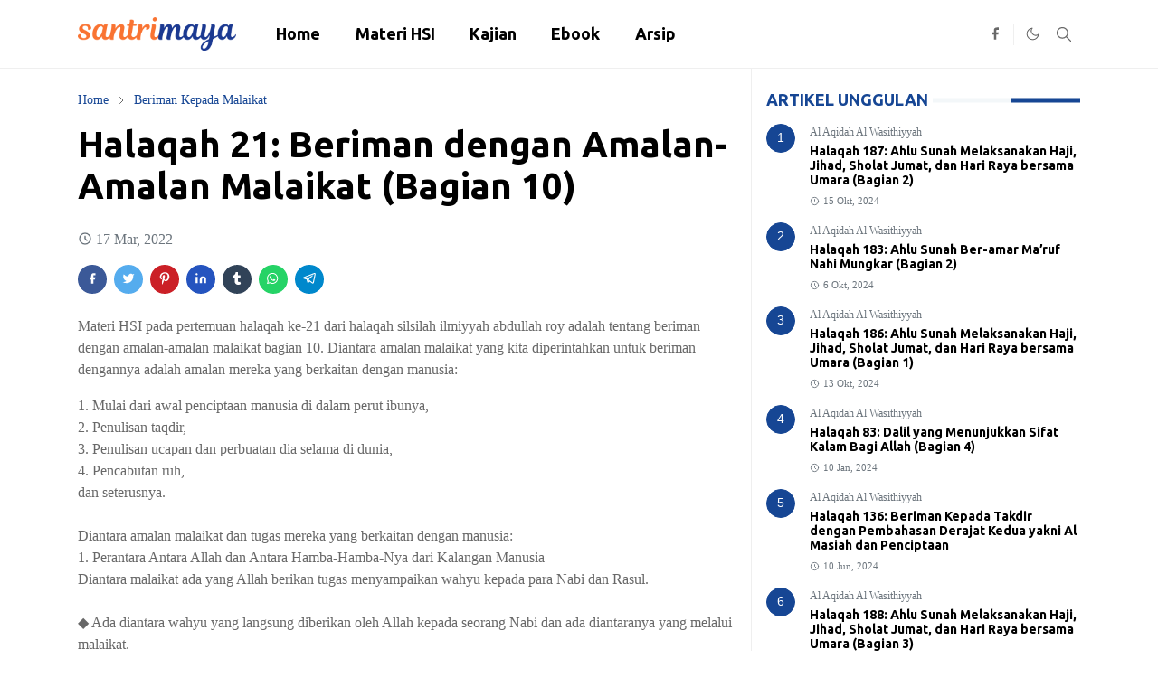

--- FILE ---
content_type: text/html; charset=UTF-8
request_url: https://www.santrimaya.web.id/2022/03/halaqah-21-beriman-dengan-amalan-amalan.html
body_size: 54191
content:
<!DOCTYPE html>
<html dir='ltr' lang='id'>
<head>
<script async='async' crossorigin='anonymous' src='https://pagead2.googlesyndication.com/pagead/js/adsbygoogle.js?client=ca-pub-9776522336988477'></script>
<script async='async' data-key='2gat+MI6a++a5IMXkHcsWQ' src='https://analytics.ahrefs.com/analytics.js'></script>
<meta content='ca-pub-9776522336988477' name='google-adsense-account'/>
<script>/*<![CDATA[*/function rmurl(e,t){var r=new RegExp(/\?m=0|&m=0|\?m=1|&m=1/g);return r.test(e)&&(e=e.replace(r,""),t&&window.history.replaceState({},document.title,e)),e}const currentUrl=rmurl(location.toString(),!0);null!==localStorage&&"dark"==localStorage.getItem("theme")&&(document.querySelector("html").className="dark-mode");/*]]>*/</script>
<meta content='text/html; charset=UTF-8' http-equiv='Content-Type'/>
<meta content='width=device-width,initial-scale=1' name='viewport'/>
<!-- Primary Meta Tags -->
<link href='https://www.santrimaya.web.id/2022/03/halaqah-21-beriman-dengan-amalan-amalan.html' rel='canonical'/>
<meta content='https://www.santrimaya.web.id/2022/03/halaqah-21-beriman-dengan-amalan-amalan.html' property='og:url'/>
<meta content='Santrimaya Team' name='author'/>
<meta content='Santrimaya' name='application-name'/>
<meta content='general' name='rating'/>
<!-- Favicon -->
<link href='https://www.santrimaya.web.id/favicon.ico' rel='icon' type='image/x-icon'/>
<!-- Theme Color -->
<meta content='#ffffff' name='theme-color'/>
<meta content='#ffffff' name='msapplication-TileColor'/>
<meta content='#ffffff' name='msapplication-navbutton-color'/>
<meta content='#ffffff' name='apple-mobile-web-app-status-bar-style'/>
<meta content='yes' name='apple-mobile-web-app-capable'/>
<!-- Title -->
<title>Halaqah 21: Beriman dengan Amalan-Amalan Malaikat (Bagian 10) | Santrimaya</title>
<meta content='Halaqah 21: Beriman dengan Amalan-Amalan Malaikat (Bagian 10) | Santrimaya' name='title'/>
<meta content='Halaqah 21: Beriman dengan Amalan-Amalan Malaikat (Bagian 10) | Santrimaya' property='og:title'/>
<meta content='Halaqah 21: Beriman dengan Amalan-Amalan Malaikat (Bagian 10) | Santrimaya' name='twitter:title'/>
<!-- Image -->
<meta content='' property='og:image'/>
<meta content='' name='twitter:image'/>
<!-- Description -->
<meta content='Materi HSI pada pertemuan halaqah ke-21 dari halaqah silsilah ilmiyyah abdullah roy adalah tentang beriman dengan amalan-amalan malaikat bagian 10' name='description'/>
<meta content='Materi HSI pada pertemuan halaqah ke-21 dari halaqah silsilah ilmiyyah abdullah roy adalah tentang beriman dengan amalan-amalan malaikat bagian 10' property='og:description'/>
<meta content='Materi HSI pada pertemuan halaqah ke-21 dari halaqah silsilah ilmiyyah abdullah roy adalah tentang beriman dengan amalan-amalan malaikat bagian 10' name='twitter:description'/>
<!-- Open Graph / Facebook -->
<meta content='' property='fb:app_id'/>
<meta content='' property='article:author'/>
<meta content='website' property='og:type'/>
<meta content='id' property='og:locale'/>
<meta content='Santrimaya' property='og:site_name'/>
<meta content='https://www.santrimaya.web.id/2022/03/halaqah-21-beriman-dengan-amalan-amalan.html' property='og:url'/>
<meta content='Halaqah 21: Beriman dengan Amalan-Amalan Malaikat (Bagian 10)' property='og:image:alt'/>
<!-- Twitter -->
<meta content='' name='twitter:site'/>
<meta content='' name='twitter:creator'/>
<meta content='summary_large_image' name='twitter:card'/>
<meta content='https://www.santrimaya.web.id/2022/03/halaqah-21-beriman-dengan-amalan-amalan.html' name='twitter:url'/>
<meta content='Halaqah 21: Beriman dengan Amalan-Amalan Malaikat (Bagian 10)' name='twitter:image:alt'/>
<!-- Feed -->
<link rel="alternate" type="application/atom+xml" title="Santrimaya - Atom" href="https://www.santrimaya.web.id/feeds/posts/default" />
<link rel="alternate" type="application/rss+xml" title="Santrimaya - RSS" href="https://www.santrimaya.web.id/feeds/posts/default?alt=rss" />
<link rel="service.post" type="application/atom+xml" title="Santrimaya - Atom" href="https://www.blogger.com/feeds/8340687743965013116/posts/default" />

<link rel="alternate" type="application/atom+xml" title="Santrimaya - Atom" href="https://www.santrimaya.web.id/feeds/8049165640954633571/comments/default" />
<link href='https://cdn.jsdelivr.net/npm/bootstrap@5.1.3/dist/css/bootstrap.min.css' media='print' onload='if(media!="all")media="all"' rel='stylesheet'/><noscript><link href='https://cdn.jsdelivr.net/npm/bootstrap@5.1.3/dist/css/bootstrap.min.css' rel='stylesheet'/></noscript>
<style type='text/css'>@font-face{font-family:'Ubuntu';font-style:normal;font-weight:400;font-display:swap;src:url(//fonts.gstatic.com/s/ubuntu/v21/4iCs6KVjbNBYlgoKcg72nU6AF7xm.woff2)format('woff2');unicode-range:U+0460-052F,U+1C80-1C8A,U+20B4,U+2DE0-2DFF,U+A640-A69F,U+FE2E-FE2F;}@font-face{font-family:'Ubuntu';font-style:normal;font-weight:400;font-display:swap;src:url(//fonts.gstatic.com/s/ubuntu/v21/4iCs6KVjbNBYlgoKew72nU6AF7xm.woff2)format('woff2');unicode-range:U+0301,U+0400-045F,U+0490-0491,U+04B0-04B1,U+2116;}@font-face{font-family:'Ubuntu';font-style:normal;font-weight:400;font-display:swap;src:url(//fonts.gstatic.com/s/ubuntu/v21/4iCs6KVjbNBYlgoKcw72nU6AF7xm.woff2)format('woff2');unicode-range:U+1F00-1FFF;}@font-face{font-family:'Ubuntu';font-style:normal;font-weight:400;font-display:swap;src:url(//fonts.gstatic.com/s/ubuntu/v21/4iCs6KVjbNBYlgoKfA72nU6AF7xm.woff2)format('woff2');unicode-range:U+0370-0377,U+037A-037F,U+0384-038A,U+038C,U+038E-03A1,U+03A3-03FF;}@font-face{font-family:'Ubuntu';font-style:normal;font-weight:400;font-display:swap;src:url(//fonts.gstatic.com/s/ubuntu/v21/4iCs6KVjbNBYlgoKcQ72nU6AF7xm.woff2)format('woff2');unicode-range:U+0100-02BA,U+02BD-02C5,U+02C7-02CC,U+02CE-02D7,U+02DD-02FF,U+0304,U+0308,U+0329,U+1D00-1DBF,U+1E00-1E9F,U+1EF2-1EFF,U+2020,U+20A0-20AB,U+20AD-20C0,U+2113,U+2C60-2C7F,U+A720-A7FF;}@font-face{font-family:'Ubuntu';font-style:normal;font-weight:400;font-display:swap;src:url(//fonts.gstatic.com/s/ubuntu/v21/4iCs6KVjbNBYlgoKfw72nU6AFw.woff2)format('woff2');unicode-range:U+0000-00FF,U+0131,U+0152-0153,U+02BB-02BC,U+02C6,U+02DA,U+02DC,U+0304,U+0308,U+0329,U+2000-206F,U+20AC,U+2122,U+2191,U+2193,U+2212,U+2215,U+FEFF,U+FFFD;}@font-face{font-family:'Ubuntu';font-style:normal;font-weight:700;font-display:swap;src:url(//fonts.gstatic.com/s/ubuntu/v21/4iCv6KVjbNBYlgoCxCvjvWyNPYZvg7UI.woff2)format('woff2');unicode-range:U+0460-052F,U+1C80-1C8A,U+20B4,U+2DE0-2DFF,U+A640-A69F,U+FE2E-FE2F;}@font-face{font-family:'Ubuntu';font-style:normal;font-weight:700;font-display:swap;src:url(//fonts.gstatic.com/s/ubuntu/v21/4iCv6KVjbNBYlgoCxCvjtGyNPYZvg7UI.woff2)format('woff2');unicode-range:U+0301,U+0400-045F,U+0490-0491,U+04B0-04B1,U+2116;}@font-face{font-family:'Ubuntu';font-style:normal;font-weight:700;font-display:swap;src:url(//fonts.gstatic.com/s/ubuntu/v21/4iCv6KVjbNBYlgoCxCvjvGyNPYZvg7UI.woff2)format('woff2');unicode-range:U+1F00-1FFF;}@font-face{font-family:'Ubuntu';font-style:normal;font-weight:700;font-display:swap;src:url(//fonts.gstatic.com/s/ubuntu/v21/4iCv6KVjbNBYlgoCxCvjs2yNPYZvg7UI.woff2)format('woff2');unicode-range:U+0370-0377,U+037A-037F,U+0384-038A,U+038C,U+038E-03A1,U+03A3-03FF;}@font-face{font-family:'Ubuntu';font-style:normal;font-weight:700;font-display:swap;src:url(//fonts.gstatic.com/s/ubuntu/v21/4iCv6KVjbNBYlgoCxCvjvmyNPYZvg7UI.woff2)format('woff2');unicode-range:U+0100-02BA,U+02BD-02C5,U+02C7-02CC,U+02CE-02D7,U+02DD-02FF,U+0304,U+0308,U+0329,U+1D00-1DBF,U+1E00-1E9F,U+1EF2-1EFF,U+2020,U+20A0-20AB,U+20AD-20C0,U+2113,U+2C60-2C7F,U+A720-A7FF;}@font-face{font-family:'Ubuntu';font-style:normal;font-weight:700;font-display:swap;src:url(//fonts.gstatic.com/s/ubuntu/v21/4iCv6KVjbNBYlgoCxCvjsGyNPYZvgw.woff2)format('woff2');unicode-range:U+0000-00FF,U+0131,U+0152-0153,U+02BB-02BC,U+02C6,U+02DA,U+02DC,U+0304,U+0308,U+0329,U+2000-206F,U+20AC,U+2122,U+2191,U+2193,U+2212,U+2215,U+FEFF,U+FFFD;}</style>
<style id='page-skin-1' type='text/css'><!--
/*
-----------------------------------------------
JetTheme Blogger Template
Name		: JetTex (Jettheme core)
Version		: 2.9
Designer	: jettheme
Modifier	: Sanwitana
URL			: www.sanwitana.com
-----------------------------------------------
*/
:root {
--bs-font-sans-serif: Georgia, Utopia, 'Palatino Linotype', Palatino, serif;
--bs-body-bg: #ffffff;
--bs-body-color: #686868;
--jt-primary: #164694;
--jt-heading-color: #000000;
--jt-heading-link: #000000;
--jt-heading-hover: #164694;
--jt-link-color: #164694;
--jt-link-hover: #164694;
--jt-blockquote: #164694;
--jt-btn-primary: #164694;
--jt-btn-primary-hover: #164694;
--jt-btn-light-hover: #000000;
--jt-border-light: #efefef;
--jt-bg-light: #f3f7f9;
--jt-archive-bg: #ffffff;
--jt-nav-color: #000000;
--jt-nav-hover: #164694;
--jt-nav-selected: #F4A900;
--jt-dropdown-bg: #ffffff;
--jt-dropdown-color: #000000;
--jt-dropdown-hover: #f4a900;
--jt-dropdown-selected: #F4A900;
--jt-header-bg: #ffffff;
--jt-header-color: #686868;
--jt-header-border: #efefef;
--jt-footer-bg: #d6e4f9;
--jt-footer-color: #000000;
--jt-footer-link: #164694;
--jt-footer-border: transparent;
--jt-socket-bg: #164694;
--jt-socket-color: #FFFFFF;
}
.dark-mode {
--bs-body-bg: hsl(210, 11%, 15%);
--bs-body-color: hsl(210, 11%, 80%);
--jt-heading-color: hsl(210, 11%, 80%);
--jt-heading-link: hsl(210, 11%, 80%);
--jt-btn-light-hover: hsl(210, 11%, 85%);
--jt-border-light: hsl(210, 11%, 20%);
--jt-bg-light: hsl(210, 11%, 20%);
--jt-archive-bg: hsl(210, 11%, 17%);
--jt-nav-color: hsl(210, 11%, 70%);
--jt-dropdown-bg: hsl(210, 11%, 18%);
--jt-dropdown-color: hsl(210, 11%, 70%);
--jt-header-bg: hsl(210, 11%, 15%);
--jt-header-color: hsl(210, 11%, 80%);
--jt-header-border: hsl(210, 11%, 20%);
--jt-footer-bg: hsl(210, 11%, 15%);
--jt-footer-color: hsl(210, 11%, 80%);
--jt-footer-border: hsl(210, 11%, 20%);
--jt-socket-bg: hsl(210, 11%, 17%);
--jt-socket-color: hsl(210, 11%, 80%);
}
body {
font: normal normal 16px Georgia, Utopia, 'Palatino Linotype', Palatino, serif;
color: var(--bs-body-color);
background-color: var(--bs-body-bg);
line-height: 1.5;
-webkit-font-smoothing: antialiased;
-moz-osx-font-smoothing: grayscale;
text-rendering: optimizeLegibility;
}
.d-block {
display:none;
}
.h1,.h2,.h3,.h4,.h5,.h6,
h1,h2,h3,h4,h5,h6 {
font: normal bold 40px Ubuntu;
}
a {
transition-property: background-color, border-color, color, fill, stroke;
transition-timing-function: cubic-bezier(0.4, 0, 0.2, 1);
transition-duration: .3s;
text-decoration: none;
color: var(--jt-link-color);
}
a:hover {
color: var(--jt-link-hover);
}
.fs-7 {
font-size: 0.875rem;
}
.fs-8 {
font-size: 0.75rem;
}
.fs-9 {
font-size: 0.7rem;
}
.btn{
box-shadow: none !important
}
.btn-sm {
min-width: 32px;
min-height: 32px;
}
img,
svg,
iframe {
max-width:100%
}
img {
height:auto;
object-fit:cover;
}
label {
cursor: pointer;
}
.visually-hidden {
position: unset !important;
}
.form-control:focus {
box-shadow: none;
border-color: var(--jt-primary);
}
.form-control::placeholder {
opacity: .5;
}
.dropdown-toggle::after {
border-width: 0.25em 0.25em 0;
}
.dropdown-menu {
margin: 0;
padding: 0;
}
.px-3 {
padding-right: 1rem;
padding-left: 1rem;
}
.ratio:before{
content: none;
}
.ratio-1x1 {
padding-bottom: 100%;
}
.ratio-4x3 {
padding-bottom: 75%;
}
.ratio-16x9 {
padding-bottom: 56.25%;
}
.ratio-21x9 {
padding-bottom: 43%;
}
.object-cover {
object-fit: cover;
}
.jt-text-primary,
.hover-text-primary:hover,
input:checked ~ .check-text-primary {
color: var(--jt-primary)!important
}
.jt-btn-primary,
.jt-btn-outline-primary:hover {
color: #fff;
background-color: var(--jt-btn-primary);
border-color: var(--jt-btn-primary);
}
.jt-btn-light {
color: var(--bs-body-color);
background-color: var(--jt-bg-light);
border-color: var(--jt-bg-light);
}
.jt-btn-light:hover {
color: var(--jt-btn-light-hover);
}
.jt-btn-primary:hover,
.hover-btn-primary:hover,
input:checked + .jt-btn-outline-primary {
color: #fff !important;
background-color: var(--jt-btn-primary-hover)!important;
border-color: var(--jt-btn-primary-hover)!important
}
.jt-btn-outline-primary {
color: var(--jt-btn-primary);
border-color: var(--jt-btn-primary);
}
.jt-bg-primary {
background-color: var(--jt-primary)
}
.jt-bg-light {
background-color: var(--jt-bg-light)
}
.bg-archive {
background-color: var(--jt-archive-bg)
}
.jt-border-light {
border-color: var(--jt-border-light)!important;
}
input:checked ~ .d-block-check {
display: block !important;
}
input:checked ~ .d-none-check {
display: none !important;
}
.dropdown-menu,
.accordion-item,
.accordion-header {
background-color: var(--bs-body-bg);
color: var(--bs-body-color);
border-color: var(--jt-border-light);
}
.lazyload {
transition-property: opacity;
transition-timing-function: cubic-bezier(0.4, 0, 0.2, 1);
transition-duration: .3s;
opacity: 0;
}
.lazyload.loaded {
opacity: 1;
}
/* JetTheme Style */
pre {
background-color: var(--jt-bg-light);
margin-bottom: 1rem;
padding: 1rem;
font-size: 0.75rem;
}
blockquote {
border-left:  5px solid var(--jt-blockquote);
color: inherit;
font-size: 1.125rem;
margin-bottom: 1.5rem;
margin-top: 1.5rem;
padding-left: 1rem;
}
.header-animate.header-hidden {
transform: translateY(-100%);
box-shadow: none !important;
}
#header {
background-color: var(--jt-header-bg);
color: var(--jt-header-color);
transition-property: transform;
transition-timing-function: cubic-bezier(0.4, 0, 0.2, 1);
transition-duration: .3s;
min-height: 50px;
border-bottom: 1px solid var(--jt-header-border);
}
.header-social {
border-right: 1px solid var(--jt-header-border);
}
.jt-icon {
display: inline-block;
height: 1em;
vertical-align: -0.15em;
width: 1em;
fill:none;
stroke:currentColor;
stroke-linecap:round;
stroke-linejoin:round;
stroke-width:2;
}
.jt-icon-center {
font-family: sans-serif;
}
.icon-dark,
.dark-mode .icon-light {
display: none;
}
.dark-mode .icon-dark {
display: block;
}
#dark-toggler,
#search-toggler,
#navbar-toggler {
line-height: 1;
}
#dark-toggler {
font-size: 17px;
}
#footer {
background-color: var(--jt-footer-bg);
color: var(--jt-footer-color);
border-top: 1px solid var(--jt-footer-border);
}
#socket {
background-color: var(--jt-socket-bg);
color: var(--jt-socket-color);
}
#navbar {
z-index: 9999;
}
#navbar .menu-item {
position: relative;
}
#navbar .nav-link {
min-height: 40px;
}
#navbar .dropdown-toggle {
cursor: pointer;
align-items: center;
display: flex;
}
#navbar.d-block,
#navbar .dropdown-menu,
#navbar .nav-link,
#navbar .dropdown-toggle {
-webkit-transition: .3s;
-ms-transition: .3s;
-o-transition: .3s;
transition: .3s;
}
#navbar .navbar-nav > .menu-item > .nav-link {
font: normal bold 18px Ubuntu;
line-height: 1.5;
color: var(--jt-nav-color);
}
#navbar .navbar-nav > .menu-item:hover > .nav-link,
#navbar .navbar-nav > .menu-item:hover > .dropdown-toggle {
color: var(--jt-nav-hover);
}
#navbar .navbar-nav > .menu-item > .nav-link.active,
#navbar .navbar-nav > .menu-item > .active ~ .dropdown-toggle {
color: var(--jt-nav-selected);
}
.logo-wrap {
width: 200px;
}
#search-header .dropdown-menu {
background-color:var(--jt-dropdown-bg);
color: var(--jt-dropdown-color);
border-color: var(--jt-header-border);
min-width: 300px;
right:0;
top:100%
}
.blog-admin {
display: none;
}
#pagination li + li {
margin-left: 5px;
}
.no-items {
display: none;
}
.feature-image,
.separator,
.tr-caption-container {
margin-bottom: 1rem;
}
.tr-caption-container {
width: 100%;
}
.separator a,
.tr-caption-container a {
margin: 0 !important;
padding: 0 !important;
}
.tr-caption {
font-size: 12px;
font-style: italic;
}
.widget:last-child {
margin-bottom: 0 !important;
}
#post-body .widget {
margin-top: 1.5rem;
}
.item-title {
color: var(--jt-heading-link);
}
.item-title:hover {
color: var(--jt-heading-hover);
}
#comment-editor{
width:100%
}
#primary .widget-title {
font-weight: 999;
color:var(--jt-primary);
text-transform: uppercase;
font-size: 18px !important;
}
#footer .widget-title {
text-transform: uppercase;
}
#footer .widget-title,
#sidebar .widget-title {
font-size: 18px !important;
}
#footer .widget-title:after {
content: "";
display: block;
width: 50px;
border-bottom: 2px solid var(--jt-primary);
margin-top: 10px;
}
#primary .widget-title > span {
background-color: var(--bs-body-bg);
padding-right: 5px;
position: relative;
}
#main .widget-title:before,
#sidebar .widget-title:before {
border-right: 77px solid var(--jt-primary);
height: 5px;
background-color:  var(--jt-bg-light);
content: "";
display: block;
position: absolute;
top: 50%;
transform: translateY(-50%);
width: 100%;
}
#main .widget-title:before {
border-right: 77px solid var(--jt-primary);
height: 5px;
}
.send-success:not(.loading) .contact-form-msg,
.send-error:not(.loading) .contact-form-msg {
display:block !important;
}
.send-success .contact-form-msg{
border-color: rgba(25,135,84,.3) !important;
}
.send-error .contact-form-msg{
border-color: rgba(255,193,7,.3) !important;
}
.send-success .contact-form-msg:before{
content: attr(data-success);
}
.send-error .contact-form-msg:before{
content: attr(data-error);
}
hr.example-ads:before {
content: "Advertisement here";
}
hr.example-ads {
background-color: var(--jt-bg-light);
border-radius: 0.25rem;
font-size: 0.875rem;
height: auto;
margin: 0;
opacity: 1;
padding: 1.5rem 0;
text-align: center;
}
body > .google-auto-placed {
margin: 0 auto 1.5rem;
max-width: 1108px;
}
.google-auto-placed > ins {
margin: 0 !important;
}
/* TYPOGRAPY */
.h1,h1{font-size:calc(1.375rem + 1.5vw)}
.h2,h2{font-size:calc(1.325rem + .9vw)}
.h3,h3{font-size:calc(1.3rem + .6vw)}
.h4,h4{font-size:calc(1.275rem + .3vw)}
.h5,h5{font-size:18px}
.h6,h6{font-size:16px}
.entry-title {
color: var(--jt-heading-color);
}
.entry-text h1,
.entry-text h2,
.entry-text h3,
.entry-text h4,
.entry-text h5,
.entry-text h6 {
color: var(--jt-heading-color);
padding-top: 1em;
margin-bottom: 1rem;
}
.entry-text li {
margin-bottom: 0.5rem;
}
/* Responsive Style */
@media (min-width: 576px) {
.ratio-sm-4x3 {
padding-bottom: 75%;
}
.ratio-sm-16x9 {
padding-bottom: 56.25%;
}
.border-sm-end {
border-right-width: 1px !important;
border-right-style: solid;
}
#post-pager .next-page {
border-left: 1px solid;
}
}
@media (min-width: 768px) {
.position-md-relative {
position: relative;
}
.border-md-end {
border-right-width: 1px !important;
border-right-style: solid;
}
}
@media (min-width: 992px) {
.d-lg-flex {
display: flex;
}
.col-lg-4 {
flex: 0 0 auto;
width: 33.33333333%;
}
.col-lg-8 {
flex: 0 0 auto;
width: 66.66666667%;
}
.border-lg-end {
border-right-width: 1px !important;
border-right-style: solid;
}
#navbar .navbar-nav > .menu-item {
display: flex;
}
#navbar .dropdown-menu {
background-color:var(--jt-dropdown-bg);
border-color: var(--jt-header-border);
margin-top: -10px;
display: block;
opacity: 0;
visibility: hidden;
pointer-events: none;
box-shadow: 5px 10px 10px -5px rgba(0, 0, 0, 0.14);
top:100%;
min-width: 175px;
}
#navbar .dropdown-menu .nav-link {
padding-right: 20px;
font-size: 16px;
color: var(--jt-dropdown-color);
}
#navbar .dropdown-menu .dropdown-toggle {
position: absolute;
right: 10px;
top: 20px;
}
#navbar .dropdown-menu .dropdown-menu {
left: 100%;
top: -1px;
}
#navbar .dropdown-menu .menu-item:hover > .nav-link,
#navbar .dropdown-menu .menu-item:hover > .dropdown-toggle {
color:  var(--jt-dropdown-hover);
}
#navbar .dropdown-menu .menu-item > .nav-link.active,
#navbar .dropdown-menu .menu-item > .active ~ .dropdown-toggle {
color:  var(--jt-dropdown-selected);
}
#navbar .menu-item:hover > .dropdown-menu {
opacity: 1;
visibility: visible;
pointer-events: unset;
margin: 0;
}
#navbar .navbar-nav > .menu-item > .nav-link {
padding: 1.5rem 1.2rem;
white-space:nowrap;
}
#navbar .navbar-nav > .menu-item > .dropdown-toggle {
bottom: 0;
pointer-events: none;
position: absolute;
right: 5px;
top: 3px;
}
#sidebar {
border-left: 1px solid var(--jt-border-light);
}
#footer-widget .widget {
margin-bottom: 0 !important;
}
}
@media (min-width: 1200px){
.container {
max-width: 1140px;
}
.h1,h1{font-size:40px}
.h2,h2{font-size:26px}
.h3,h3{font-size:22px}
.h4,h4{font-size:20px}
}
@media (min-width: 1400px) {
.container {
max-width: 1320px;
}
}
@media (max-width: 991.98px) {
input:checked ~ .dropdown-menu {
display: block;
}
input:checked + .dropdown-toggle {
color: var(--jt-dropdown-selected);
}
.logo-wrap {
width: 150px;
}
#search-header .dropdown-menu{
width: 100%;
}
#navbar {
background-color: var(--jt-header-bg);
padding-top: 70px;
padding-bottom: 30px;
position: fixed;
left: 0;
right: 0;
top: 0;
bottom: 0;
width: auto;
}
#navbar.d-block {
opacity: 0;
transform: translateX(-20%);
}
#navbar.show {
transform: translateX(0);
opacity: 1;
}
#navbar .navbar-nav {
max-height: 100%;
overflow-y: auto;
}
#navbar-toggle:checked ~ #header-main #navbar {
display:block;
}
#navbar .nav-link {
border-bottom: 1px solid var(--jt-header-border);
font-size: 16px !important;
color: var(--jt-dropdown-color);
}
#navbar .menu-item:hover > .nav-link {
color: var(--jt-dropdown-hover);
}
#navbar .active > .nav-link {
color: var(--jt-dropdown-selected);
}
#navbar .dropdown-toggle {
border-left: 1px solid var(--jt-header-border);
height: 2.5rem;
padding: 0 1rem;
position: absolute;
right: 0;
top: 0;
}
#navbar .dropdown-menu {
background-color: var(--jt-dropdown-bg);
border: none;
padding-left: 10px;
}
#sidebar {
border-top: 1px solid var(--jt-border-light);
}
}
@media (max-width: 575.98px) {
.feature-posts .item-thumbnail {
margin-bottom: -150px;
}
.feature-posts .item-thumbnail a {
border-radius: 0 !important;
box-shadow: none !important;
padding-bottom: 75%;
}
.feature-posts .item-content {
background-color: var(--bs-body-bg);
border: 5px solid;
border-radius: 0.25rem;
}
#post-pager .prev-page + .next-page {
border-top: 1px solid;
}
.full-width,
.px-3 .google-auto-placed {
margin-left: -1rem;
margin-right: -1rem;
width: auto !important;
}
#footer-widget .widget {
padding-left: 3rem;
padding-right: 3rem;
}
}
/*Your custom CSS is here*/
/* Blogger Sitemap One Label Title Only by igniel.com */
#sitemap6 {font-size:14px; font-weight:400;}
#sitemap6 .judul {font-size:150%; background-color:#164694; color:#fff; font-weight:600; text-align:center; margin-bottom:20px; padding:15px;}
#sitemap6 a {color:#666; text-decoration:none; transition:all .3s ease;}
#sitemap6 a:hover {color:#164694;}
#sitemap6 ol {margin:0px; padding:0px;}
#sitemap6 ol li {color:#666; list-style-type:decimal; margin:0px; padding:10px; line-height:1.5em; -webkit-margin-start:40px !important;}

--></style>
<!-- Your Style and Script before </head> is here -->
</head><body class="d-block is-single"><textarea disabled readonly id="element-h" style="display:none"><style>/*<link href='https://www.blogger.com/dyn-css/authorization.css?targetBlogID=8340687743965013116&amp;zx=f14aeab4-4c09-44b3-ad3c-cbd9fcae43f8' media='none' onload='if(media!=&#39;all&#39;)media=&#39;all&#39;' rel='stylesheet'/><noscript><link href='https://www.blogger.com/dyn-css/authorization.css?targetBlogID=8340687743965013116&amp;zx=f14aeab4-4c09-44b3-ad3c-cbd9fcae43f8' rel='stylesheet'/></noscript>
<meta name='google-adsense-platform-account' content='ca-host-pub-1556223355139109'/>
<meta name='google-adsense-platform-domain' content='blogspot.com'/>

</head><body>*/</style></textarea>
<header class='header-animate sticky-top navbar py-0 navbar-expand-lg' content='itemid' id='header' itemid='#header' itemscope='itemscope' itemtype='https://schema.org/WPHeader'>
<input class='d-none' id='navbar-toggle' type='checkbox'/>
<div class='container position-relative px-3 flex-nowrap section' id='header-main'><div class='widget HTML logo-wrap position-relative' data-version='2' id='HTML10'>
<a class='d-block navbar-brand' href='https://www.santrimaya.web.id/'>
<img alt='Santrimaya' height='55' loading='lazy' src='https://blogger.googleusercontent.com/img/a/AVvXsEjUF5CWFtCeFnGKt6eTB4MsIfpbLt-A1vvhX9CRUJX9npPAN970mon7UhCfnrlAxlPlN1tAh0RHZUjPJjWzYH_28W2pDXMfwAP4lj3JPgAXNt0m5vO78tY9mVDCG18yWOIUXZsS3dV62k7VXvMlfT_Sio2g_l6fijbJgagAI_I8vjEns6N5TUO1Wy0-9Rk=s514' width='175'/>
</a>
</div><div class='widget LinkList d-flex align-self-stretch align-items-center order-lg-1 ms-auto' data-version='2' id='LinkList10'>
<div class='header-social d-flex pe-1'><a aria-label='facebook' class='px-2 text-reset jt-icon-center i-facebook' href='https://www.facebook.com/agenmuslims' rel='noopener' target='_blank'><svg aria-hidden='true' class='jt-icon'><use xlink:href='#i-facebook'></use></svg></a></div>
<div class='d-flex align-self-stretch align-items-center ps-1' id='dark-header'>
<label aria-label='Toggle Dark Mode' class='p-2 jt-icon-center' id='dark-toggler'><svg aria-hidden='true' class='jt-icon'><use class='icon-light' xlink:href='#i-moon'></use><use class='icon-dark' xlink:href='#i-sun'></use></svg></label>
</div>
<div class='d-flex align-self-stretch align-items-center position-md-relative' id='search-header'>
<input class='d-none' id='search-toggle' type='checkbox'/>
<label aria-label='Toggle search' class='p-2 check-text-primary hover-text-primary jt-icon-center' for='search-toggle' id='search-toggler'><svg aria-hidden='true' class='fs-5 jt-icon'><use xlink:href='#i-search'></use></svg></label>
<div class='dropdown-menu p-1 shadow-sm d-block-check'>
<form action='https://www.santrimaya.web.id/search' class='input-group' method='GET' target='_top'>
<input class='form-control fs-7 border-0 rounded-0 bg-transparent text-reset' id='search-input' name='q' placeholder='Enter your search' required='required' type='text' value=''/>
<input name='max-results' type='hidden' value='10'/>
<button class='btn btn-sm fw-bold py-2 px-4 rounded-pill border-0 jt-btn-primary m-0' type='submit'>Search</button>
</form>
</div>
</div>
<div class='d-flex align-self-stretch align-items-center d-lg-none'>
<label aria-label='Toggle navigation' class='p-1 jt-icon-center hover-text-primary' for='navbar-toggle' id='navbar-toggler'><svg aria-hidden='true' class='fs-3 jt-icon'><use xlink:href='#i-menu'></use></svg></label>
</div>
</div><div class='widget LinkList collapse navbar-collapse' data-version='2' id='navbar'>
<label class='d-flex position-absolute fs-1 d-lg-none mt-4 me-4 top-0 end-0' for='navbar-toggle'><svg aria-hidden='true' class='jt-icon'><use xlink:href='#i-close'></use></svg></label>
<ul class='navbar-nav px-4 p-lg-0 container' itemscope='itemscope' itemtype='http://schema.org/SiteNavigationElement' role='menu'>
<li class="menu-item"><a class='nav-link' href='https://santrimaya.web.id/' itemprop='url' role='menuitem'>
<span itemprop='name'>Home</span></a>
</li><li class="menu-item"><a class='nav-link' href='https://www.santrimaya.web.id/2021/12/materi-halaqah-silsilah-ilmiyyah-hsi.html' itemprop='url' role='menuitem'>
<span itemprop='name'>Materi HSI</span></a>
</li><li class="menu-item"><a class='nav-link' href='/2024/08/materi-kajian.html' itemprop='url' role='menuitem'>
<span itemprop='name'>Kajian</span></a>
</li><li class="menu-item"><a class='nav-link' href='/p/ebook.html' itemprop='url' role='menuitem'>
<span itemprop='name'>Ebook</span></a>
</li><li class="menu-item"><a class='nav-link' href='/p/daftar-artikel.html' itemprop='url' role='menuitem'>
<span itemprop='name'>Arsip</span></a></li></ul>
</div></div>
</header>
<!--Main Content-->
<div id='primary'>
<div class='container px-0'>
<div class='d-lg-flex' id='main-content'>
<div class='col-lg-8 px-3' id='main'>
<div class='pt-4 no-items section' id='before-post'>
</div>
<div class='pt-4 pb-5 section' id='blog-post'><div class='widget Blog' data-version='2' id='Blog1'>
<div itemscope='itemscope' itemtype='https://schema.org/BreadcrumbList' style='--bs-breadcrumb-divider: url("data:image/svg+xml,%3Csvg xmlns=&#39;http://www.w3.org/2000/svg&#39; height=&#39;8&#39; width=&#39;8&#39; fill=&#39;none&#39; viewbox=&#39;0 0 24 24&#39; stroke=&#39;%23686868&#39;%3E%3Cpath stroke-linecap=&#39;round&#39; stroke-linejoin=&#39;round&#39; stroke-width=&#39;1&#39; d=&#39;M 0.5,0.5 4,4 0.5,7.5&#39;/%3E%3C/svg%3E");'>
<ol class='breadcrumb d-block text-nowrap fs-7 overflow-hidden text-truncate'>
<li class='breadcrumb-item d-inline-block' itemprop='itemListElement' itemscope='itemscope' itemtype='https://schema.org/ListItem'>
<a href='https://www.santrimaya.web.id/' itemprop='item' rel='tag' title='Home'><span itemprop='name'>Home</span></a>
<meta content='1' itemprop='position'/>
</li>
<li class='breadcrumb-item d-inline-block' itemprop='itemListElement' itemscope='itemscope' itemtype='https://schema.org/ListItem'>
<a href='https://www.santrimaya.web.id/search/label/Beriman%20Kepada%20Malaikat?max-results=10' itemprop='item' rel='tag' title='Beriman Kepada Malaikat'><span itemprop='name'>Beriman Kepada Malaikat</span></a>
<meta content='2' itemprop='position'/>
</li>
</ol>
</div>
<article class='mb-5' id='single-content'>
<script type='application/ld+json'>
{
  "@context": "http://schema.org/",
  "@type": "NewsArticle",
  "mainEntityOfPage": {
    "@type": "WebPage",
    "@id": "https://www.santrimaya.web.id/2022/03/halaqah-21-beriman-dengan-amalan-amalan.html"
  },
  "author": {
    "@type": "Person",
    "name": "Sanwitana",
    "url": "https://www.blogger.com/profile/03453925468699949898"
  },
  "publisher": {
    "@type": "Organization",
    "name": "Santrimaya"
  },
  "headline": "Halaqah 21: Beriman dengan Amalan-Amalan Malaikat (Bagian 10)",
  "description": "Materi HSI pada pertemuan halaqah ke-21 dari halaqah silsilah ilmiyyah abdullah roy adalah tentang beriman dengan amalan-amalan malaikat bagian 10",
  "image": "<!--Can't find substitution for tag [post.featuredImage]-->",
  "datePublished": "2022-03-17T09:30:00+07:00",
  "dateModified": "2025-02-16T04:05:42+07:00"
}
</script>
<header class='entry-header mb-3'>
<h1 class='entry-title mb-4'>Halaqah 21: Beriman dengan Amalan-Amalan Malaikat (Bagian 10)</h1>
<div class='entry-meta mb-3 text-secondary d-flex flex-wrap fw-light'>
<div class='me-3'><svg aria-hidden='true' class='me-1 jt-icon'><use xlink:href='#i-clock'></use></svg><span class='date-format' data-date='2022-03-17T09:30:00+07:00'>17 Mar, 2022</span></div>
</div>
</header>
<div class='social-share mb-3'>
<div class='d-flex fs-5'>
<a class='me-2 mb-2 btn btn-sm jt-icon-center text-white rounded-pill' href='https://www.facebook.com/sharer.php?u=https://www.santrimaya.web.id/2022/03/halaqah-21-beriman-dengan-amalan-amalan.html' rel='nofollow noopener noreferrer' style='background-color:#3b5998' target='_blank' title='Facebook Share'><svg aria-hidden='true' class='jt-icon'><use xlink:href='#i-facebook'></use></svg></a>
<a class='me-2 mb-2 btn btn-sm jt-icon-center text-white rounded-pill' href='https://twitter.com/intent/tweet?url=https://www.santrimaya.web.id/2022/03/halaqah-21-beriman-dengan-amalan-amalan.html' rel='nofollow noopener noreferrer' style='background-color:#55acee' target='_blank' title='Tweet This'><svg aria-hidden='true' class='jt-icon'><use xlink:href='#i-twitter'></use></svg></a>
<a class='me-2 mb-2 btn btn-sm jt-icon-center text-white rounded-pill' href='https://pinterest.com/pin/create/button/?url=https://www.santrimaya.web.id/2022/03/halaqah-21-beriman-dengan-amalan-amalan.html&media=' rel='nofollow noopener noreferrer' style='background-color:#cb2027' target='_blank' title='Pin It'><svg aria-hidden='true' class='jt-icon'><use xlink:href='#i-pinterest'></use></svg></a>
<a class='me-2 mb-2 btn btn-sm jt-icon-center text-white rounded-pill' href='https://www.linkedin.com/sharing/share-offsite/?url=https://www.santrimaya.web.id/2022/03/halaqah-21-beriman-dengan-amalan-amalan.html' rel='nofollow noopener noreferrer' style='background-color:#2554bf' target='_blank' title='Linkedin Share'><svg aria-hidden='true' class='jt-icon'><use xlink:href='#i-linkedin'></use></svg></a>
<a class='me-2 mb-2 btn btn-sm jt-icon-center text-white rounded-pill' href='https://www.tumblr.com/share/link?url=https://www.santrimaya.web.id/2022/03/halaqah-21-beriman-dengan-amalan-amalan.html' rel='nofollow noopener noreferrer' style='background-color:#314358' target='_blank' title='Tumblr Share'><svg aria-hidden='true' class='jt-icon'><use xlink:href='#i-tumblr'></use></svg></a>
<a class='me-2 mb-2 btn btn-sm jt-icon-center text-white rounded-pill' href='https://wa.me/?text=https://www.santrimaya.web.id/2022/03/halaqah-21-beriman-dengan-amalan-amalan.html' rel='nofollow noopener noreferrer' style='background-color:#25d366' target='_blank' title='Share to whatsapp'><svg aria-hidden='true' class='jt-icon'><use xlink:href='#i-whatsapp'></use></svg></a>
<a class='me-2 mb-2 btn btn-sm jt-icon-center text-white rounded-pill' href='https://t.me/share/url?url=https://www.santrimaya.web.id/2022/03/halaqah-21-beriman-dengan-amalan-amalan.html' rel='nofollow noopener noreferrer' style='background-color:#0088cc' target='_blank' title='Share to telegram'><svg aria-hidden='true' class='jt-icon'><use xlink:href='#i-telegram'></use></svg></a>
</div>
</div>
<div class='entry-text text-break mb-5' id='post-body'>
<div style="text-align: justify;"><div class="separator" style="clear: both; text-align: left;">Materi HSI pada pertemuan halaqah ke-21 dari halaqah silsilah ilmiyyah abdullah roy adalah tentang beriman dengan amalan-amalan malaikat bagian 10. Diantara amalan malaikat yang kita diperintahkan untuk beriman dengannya adalah amalan mereka yang berkaitan dengan manusia:</div><div style="text-align: left;">1. Mulai dari awal penciptaan manusia di dalam perut ibunya,</div><div style="text-align: left;">2. Penulisan taqdir,</div><div style="text-align: left;">3. Penulisan ucapan dan perbuatan dia selama di dunia,</div><div style="text-align: left;">4. Pencabutan ruh,</div><div style="text-align: left;">dan seterusnya.</div><div style="text-align: left;"><br /></div><div style="text-align: left;">Diantara amalan malaikat dan tugas mereka yang berkaitan dengan manusia:</div><div style="text-align: left;">1. Perantara Antara Allah dan Antara Hamba-Hamba-Nya dari Kalangan Manusia</div><div style="text-align: left;">Diantara malaikat ada yang Allah berikan tugas menyampaikan wahyu kepada para Nabi dan Rasul.</div><div style="text-align: left;"><br /></div><div style="text-align: left;">&#9670; Ada diantara wahyu yang langsung diberikan oleh Allah kepada seorang Nabi dan ada diantaranya yang melalui malaikat.</div><div style="text-align: left;">Allah berfirman,</div><div style="text-align: left;"><br /></div></div><div style="text-align: right;">و&#1614;م&#1614;ا ك&#1614;ان&#1614; ل&#1616;ب&#1614;ش&#1614;ر&#1613; أ&#1614;ن ي&#1615;ك&#1614;ل&#1617;&#1616;م&#1614;ه&#1615; الل&#1617;&#1614;ه&#1615; إ&#1616;ل&#1617;&#1614;ا و&#1614;ح&#1618;ي&#1611;ا أ&#1614;و&#1618; م&#1616;ن و&#1614;ر&#1614;اء&#1616; ح&#1616;ج&#1614;اب&#1613; أ&#1614;و&#1618; ي&#1615;ر&#1618;س&#1616;ل&#1614; ر&#1614;س&#1615;ول&#1611;ا ف&#1614;ي&#1615;وح&#1616;ي&#1614; ب&#1616;إ&#1616;ذ&#1618;ن&#1616;ه&#1616; م&#1614;ا ي&#1614;ش&#1614;اء&#1615; &#1754; إ&#1616;ن&#1617;&#1614;ه&#1615; ع&#1614;ل&#1616;ي&#1617;&#1612; ح&#1614;ك&#1616;يم&#1612; <br /></div><div style="text-align: justify;"><div style="text-align: left;"><br /></div><div style="text-align: left;">&#8220;Dan tidaklah Allah berbicara kepada manusia kecuali wahyu yang diwahyukan secara langsung atau berbicara kepadanya dari balik hijab atau Allah mengutus seorang malaikat utusan kemudian malaikat tersebut mewahyukan dengan izin Allah apa yang Allah kehendaki. Sesungguhnya Dia Maha Tinggi lagi Maha Bijaksana.&#8221; (Asy-Syura 51)</div><div style="text-align: left;"><br /></div><div style="text-align: left;">&#9670; Jibril adalah yang paling sering melaksanakan tugas ini. Allah Subhanahu wa Ta&#8217;ala berfirman,</div><div style="text-align: left;"><br /></div><div style="text-align: right;">ق&#1615;ل&#1618; م&#1614;ن&#1618; ك&#1614;ان&#1614; ع&#1614;د&#1615;و&#1611;&#1617;ا ل&#1616;ج&#1616;ب&#1618;ر&#1616;يل&#1614; ف&#1614;إ&#1616;ن&#1614;&#1617;ه&#1615; ن&#1614;ز&#1614;&#1617;ل&#1614;ه&#1615; ع&#1614;ل&#1614;ى ق&#1614;ل&#1618;ب&#1616;ك&#1614; ب&#1616;إ&#1616;ذ&#1618;ن&#1616; الل&#1614;&#1617;ه&#1616; م&#1615;ص&#1614;د&#1616;&#1617;ق&#1611;ا ل&#1616;م&#1614;ا ب&#1614;ي&#1618;ن&#1614; ي&#1614;د&#1614;ي&#1618;ه&#1616; و&#1614;ه&#1615;د&#1611;ى و&#1614;ب&#1615;ش&#1618;ر&#1614;ى ل&#1616;ل&#1618;م&#1615;ؤ&#1618;م&#1616;ن&#1616;ين&#1614; <br /></div></div><div style="text-align: justify;"><div style="text-align: left;"><br /></div><div style="text-align: left;">&#8220;Katakanlah, &#8216;Barangsiapa yang menjadi musuh bagi Jibril maka sesungguhnya dia telah menurunkan Al-Quran atas hatimu dengan izin Allah, membenarkan apa yang sebelumnya, petunjuk dan kabar gembira bagi orang-orang yang beriman&#8217;.&#8221; (Al-Baqarah 97)</div><div style="text-align: left;"><br /></div><div style="text-align: left;">&#9670; Dan terkadang selain Jibril juga turun membawa wahyu, sebagaimana ucapan Abdullah Ibnu Abbas radhiyallahu &#8216;anhuma,</div><div style="text-align: left;"><br /></div></div><div style="text-align: right;">ب&#1614;ي&#1618;ن&#1614;م&#1614;ا ج&#1616;ب&#1618;ر&#1616;يل&#1615; ق&#1614;اع&#1616;د&#1612; ع&#1616;ن&#1618;د&#1614; الن&#1614;&#1617;ب&#1616;ي&#1616;&#1617; صلى الله عليه وسلم س&#1614;م&#1616;ع&#1614; ن&#1614;ق&#1616;يض&#1611;ا م&#1616;ن&#1618; ف&#1614;و&#1618;ق&#1616;ه&#1616;&#1548; ف&#1614;ر&#1614;ف&#1614;ع&#1614; ر&#1614;أ&#1618;س&#1614;ه&#1615; ف&#1614;ق&#1614;ال&#1614;: ه&#1614;ذ&#1614;ا ب&#1614;اب&#1612; م&#1616;ن&#1618; الس&#1614;&#1617;م&#1614;اء&#1616; ف&#1615;ت&#1616;ح&#1614; ال&#1618;ي&#1614;و&#1618;م&#1614; ل&#1614;م&#1618; ي&#1615;ف&#1618;ت&#1614;ح&#1618; ق&#1614;ط&#1615;&#1617; إ&#1616;ل&#1614;&#1617;ا ال&#1618;ي&#1614;و&#1618;م&#1614;&#1548; ف&#1614;ن&#1614;ز&#1614;ل&#1614; م&#1616;ن&#1618;ه&#1615; م&#1614;ل&#1614;ك&#1612;&#1548; ف&#1614;ق&#1614;ال&#1614;: ه&#1614;ذ&#1614;ا م&#1614;ل&#1614;ك&#1612; ن&#1614;ز&#1614;ل&#1614; إ&#1616;ل&#1614;ى ال&#1618;أ&#1614;ر&#1618;ض&#1616; ل&#1614;م&#1618; ي&#1614;ن&#1618;ز&#1616;ل&#1618; ق&#1614;ط&#1615;&#1617; إ&#1616;ل&#1614;&#1617;ا ال&#1618;ي&#1614;و&#1618;م&#1614;&#1548; ف&#1614;س&#1614;ل&#1614;&#1617;م&#1614;&#1548; و&#1614;ق&#1614;ال&#1614;: أ&#1614;ب&#1618;ش&#1616;ر&#1618; ب&#1616;ن&#1615;ور&#1614;ي&#1618;ن&#1616; أ&#1615;وت&#1616;يت&#1614;ه&#1615;م&#1614;ا&#1548; ل&#1614;م&#1618; ي&#1615;ؤ&#1618;ت&#1614;ه&#1615;م&#1614;ا ن&#1614;ب&#1616;ي&#1612;&#1617; ق&#1614;ب&#1618;ل&#1614;ك&#1614;: ف&#1614;ات&#1616;ح&#1614;ة&#1615; ال&#1618;ك&#1616;ت&#1614;اب&#1616;&#1548; و&#1614;خ&#1614;و&#1614;ات&#1616;يم&#1615; س&#1615;ور&#1614;ة&#1616; ال&#1618;ب&#1614;ق&#1614;ر&#1614;ة&#1616;&#1548; ل&#1614;ن&#1618; ت&#1614;ق&#1618;ر&#1614;أ&#1614; ب&#1616;ح&#1614;ر&#1618;ف&#1613; م&#1616;ن&#1618;ه&#1615;م&#1614;ا إ&#1616;ل&#1614;&#1617;ا أ&#1615;ع&#1618;ط&#1616;يت&#1614;ه&#1615; <br /></div><div style="text-align: justify;"><div style="text-align: left;"><br /></div><div style="text-align: left;">&#8220;Ketika Jibril duduk bersama Nabi shallallahu &#8216;alayhi wa sallam tiba-tiba Jibril mendengar suara dari langit.</div><div style="text-align: left;">Kemudian Beliau mengangkat kepalanya seraya berkata, &#8216;Ini adalah pintu di langit dibuka hari ini, belum pernah dibuka sebelumnya kecuali hari ini&#8217;.</div><div style="text-align: left;">Maka turunlah dari pintu tersebut seorang malaikat.</div><div style="text-align: left;"><br /></div><div style="text-align: left;">Kemudian Jibril berkata, &#8216;Ini adalah malaikat turun ke bumi, dia belum pernah turun sebelumnya kecuali hari ini.&#8217;</div><div style="text-align: left;">Kemudian malaikat tersebut mengucapkan salam dan berkata kepada Nabi shallallāhu &#8216;alayhi wa sallam: &#8216;Bergembiralah dengan dua cahaya yang diberikan kepadamu, belum pernah diberikan kepada seorang Nabi pun sebelummu, Fatihatul Kitab (yaitu Al-Fatihah) dan ayat-ayat terakhir surat Al-Baqarah. Tidaklah engkau membaca 1 huruf dari keduanya kecuali engkau akan diberi&#8217;.&#8221; (HR Muslim)</div><div style="text-align: left;"><br /></div><div style="text-align: left;">Diantara amalan malaikat dan tugas mereka yang berkaitan dengan manusia adalah,</div><div style="text-align: left;">2. Menulis Amal Kebaikan dan Kejelekan Manusia</div><div style="text-align: left;">Allah berfirman,</div><div style="text-align: left;"><br /></div></div><div style="text-align: right;">و&#1614;إ&#1616;ن&#1614;&#1617; ع&#1614;ل&#1614;ي&#1618;ك&#1615;م&#1618; ل&#1614;ح&#1614;اف&#1616;ظ&#1616;ين&#1614; (١٠) ك&#1616;ر&#1614;اما&#1611; ك&#1614;ات&#1616;ب&#1616;ين&#1614; (١١) <br /></div><div style="text-align: justify;"><div style="text-align: left;"><br /></div><div style="text-align: left;">&#8220;Dan sesungguhnya atas kalian ada malaikat-malaikat penjaga yang mulia lagi menulis.&#8221; (Al-Infithar 10-11)</div><div style="text-align: left;"><br /></div><div style="text-align: left;">&#9670; Jumlahnya ada</div><div style="text-align: left;">dua malaikat, kiri dan kanan untuk setiap manusia.</div><div style="text-align: left;">Allah berfirman,</div><div style="text-align: left;"><br /></div></div><div style="text-align: right;">إ&#1616;ذ&#1618; ي&#1614;ت&#1614;ل&#1614;ق&#1614;&#1617;ى ال&#1618;م&#1615;ت&#1614;ل&#1614;ق&#1616;&#1617;ي&#1614;ان&#1616; ع&#1614;ن&#1616; ال&#1618;ي&#1614;م&#1616;ين&#1616; و&#1614;ع&#1614;ن&#1616; الش&#1616;&#1617;م&#1614;ال&#1616; ق&#1614;ع&#1616;يد&#1612; (١٧) م&#1614;ا ي&#1614;ل&#1618;ف&#1616;ظ&#1615; م&#1616;ن&#1618; ق&#1614;و&#1618;ل&#1613; إ&#1616;ل&#1614;&#1617;ا ل&#1614;د&#1614;ي&#1618;ه&#1616; ر&#1614;ق&#1616;يب&#1612; ع&#1614;ت&#1616;يد&#1612; (١٨) <br /></div><div style="text-align: justify;"><div style="text-align: left;"><br /></div><div style="text-align: left;">&#8220;Ketika dua malaikat menulis di kanan dan di kiri senantiasa bersamanya, tidaklah ada ucapan kecuali ada malaikat yang mengawasi yang ditugaskan untuk itu.&#8221; (Qaf 17-18)</div><div style="text-align: left;"><br /></div><div style="text-align: left;">&#9670; Mereka bertugas mencatat semua amalan manusia.</div><div style="text-align: left;">Allah berfirman,</div><div style="text-align: left;"><br /></div></div><div style="text-align: right;">و&#1614;و&#1615;ض&#1616;ع&#1614; ال&#1618;ك&#1616;ت&#1614;اب&#1615; ف&#1614;ت&#1614;ر&#1614;ى ال&#1618;م&#1615;ج&#1618;ر&#1616;م&#1616;ين&#1614; م&#1615;ش&#1618;ف&#1616;ق&#1616;ين&#1614; م&#1616;م&#1617;&#1614;ا ف&#1616;يه&#1616; و&#1614;ي&#1614;ق&#1615;ول&#1615;ون&#1614; ي&#1614;ا و&#1614;ي&#1618;ل&#1614;ت&#1614;ن&#1614;ا م&#1614;ال&#1616; ه&#1614;&#1648;ذ&#1614;ا ال&#1618;ك&#1616;ت&#1614;اب&#1616; ل&#1614;ا ي&#1615;غ&#1614;اد&#1616;ر&#1615; ص&#1614;غ&#1616;ير&#1614;ة&#1611; و&#1614;ل&#1614;ا ك&#1614;ب&#1616;ير&#1614;ة&#1611; إ&#1616;ل&#1617;&#1614;ا أ&#1614;ح&#1618;ص&#1614;اه&#1614;ا &#1754; و&#1614;و&#1614;ج&#1614;د&#1615;وا م&#1614;ا ع&#1614;م&#1616;ل&#1615;وا ح&#1614;اض&#1616;ر&#1611;ا &#1751; و&#1614;ل&#1614;ا ي&#1614;ظ&#1618;ل&#1616;م&#1615; ر&#1614;ب&#1617;&#1615;ك&#1614; أ&#1614;ح&#1614;د&#1611;ا <br /></div><div style="text-align: justify;"><div style="text-align: left;"><br /></div><div style="text-align: left;">&#8220;Dan diletakkanlah kitab catatan maka engkau akan melihat orang-orang yang berbuat maksiat takut dengan apa yang ada di dalamnya dan mereka berkata, &#8216;Celaka kami, kitab ini tidak meninggalkan amalan yang kecil maupun yang besar kecuali ditulisnya.&#8217; Dan mereka mendapatkan apa yang mereka amalkan hadir di depannya dan Rabb-mu tidak menzhalimi seorang pun.&#8221; (Al-Kahfi 49)</div><div style="text-align: left;"><br /></div><div style="text-align: left;">&#9670; Sampai niat dan kehendak yang ada di dalam hati pun, mereka tulis.</div><div style="text-align: left;">Rasulullah shallallahu &#8216;alayhi wa sallam bersabda,</div><div style="text-align: left;"><br /></div></div><div style="text-align: right;">ق&#1614;ال&#1614; الل&#1617;&#1614;ه&#1615; ع&#1614;ز&#1617;&#1614; و&#1614;ج&#1614;ل&#1617;&#1614; : إ&#1616;ذ&#1614;ا ه&#1614;م&#1617;&#1614; ع&#1614;ب&#1618;د&#1616;ي ب&#1616;س&#1614;ي&#1617;&#1616;ئ&#1614;ة&#1613; &#1548; ف&#1614;ل&#1614;ا ت&#1614;ك&#1618;ت&#1615;ب&#1615;وه&#1614;ا ع&#1614;ل&#1614;ي&#1618;ه&#1616; &#1548; ف&#1614;إ&#1616;ن&#1618; ع&#1614;م&#1616;ل&#1614;ه&#1614;ا &#1548; ف&#1614;اك&#1618;ت&#1615;ب&#1615;وه&#1614;ا س&#1614;ي&#1617;&#1616;ئ&#1614;ة&#1611; &#1548; و&#1614;إ&#1616;ذ&#1614;ا ه&#1614;م&#1617;&#1614; ب&#1616;ح&#1614;س&#1614;ن&#1614;ة&#1613; ف&#1614;ل&#1614;م&#1618; ي&#1614;ع&#1618;م&#1614;ل&#1618;ه&#1614;ا &#1548; ف&#1614;اك&#1618;ت&#1615;ب&#1615;وه&#1614;ا ح&#1614;س&#1614;ن&#1614;ة&#1611; &#1548; ف&#1614;إ&#1616;ن&#1618; ع&#1614;م&#1616;ل&#1614;ه&#1614;ا &#1548; ف&#1614;اك&#1618;ت&#1615;ب&#1615;وه&#1614;ا ع&#1614;ش&#1618;ر&#1611;ا <br /></div><div style="text-align: justify;"><div style="text-align: left;"><br /></div><div style="text-align: left;">&#8220;Allah &#8216;Azza wa Jalla berkata, &#8216;Apabila hamba-Ku berkehendak untuk melakukan kejelekan maka janganlah kalian tulis. Kemudian apabila dia melakukan kejelekan tersebut maka tulislah satu kejelekan. Dan apabila dia berkehendak untuk berbuat baik kemudian tidak mengamalkannya maka tulislah satu kebaikan. Kemudian apabila dia mengamalkannya maka tulislah sepuluh kebaikan&#8217;.&#8221; (HR Muslim)</div><div style="text-align: left;"><br /></div></div><div style="text-align: left;">&#9670; Hikmah dari pencatatan ini adalah menunjukkan keadilan Allah dan bahwasanya Allah tidak menzhalimi manusia dalam ketaatan yang dia lakukan dan kemaksiatan yang dia kerjakan.</div><div style="text-align: left;"><span>***</span><br style="text-align: justify;" /><div>[Materi halaqah diambil dari Silsilah &#8216;Ilmiyyah Pembahasan&nbsp;<a href="https://www.santrimaya.web.id/2022/03/materi-hsi-beriman-kepada-malaikat.html" target="_blank">Beriman kepada malaikat Allah</a>&nbsp;Subhanahu wata'ala]</div></div>
</div>
<div class='entry-tag'>
</div>
</article>
<div class='position-fixed start-0 top-50 blog-admin pid-1635855122'>
<a class='d-block btn btn-sm jt-btn-light rounded-0' href='https://www.blogger.com/blog/posts/8340687743965013116' rel='nofollow noopener noreferrer' target='_blank' title='Dashboard'><svg aria-hidden='true' class='jt-icon'><use xlink:href='#i-menu'></use></svg></a><a class='d-block btn btn-sm jt-btn-light rounded-0' href='https://www.blogger.com/blog/post/edit/8340687743965013116/8049165640954633571' rel='nofollow noopener noreferrer' target='_blank' title='Edit post'><svg aria-hidden='true' class='jt-icon'><use xlink:href='#i-edit'></use></svg></a>
</div>
<div class='d-sm-flex border-top border-bottom jt-border-light mb-5' id='post-pager'>
<a class='d-block prev-page col-sm-6 py-3 pe-sm-3 border-sm-bottom jt-border-light text-reset text-center text-sm-start' href='https://www.santrimaya.web.id/2022/03/halaqah-22-beriman-dengan-amalan-amalan.html'>
<span class='d-block pe-2 fs-7 fw-light'><svg aria-hidden='true' class='jt-icon'><use xlink:href='#i-arrow-l'></use></svg>Next Post</span>
</a>
<a class='d-block next-page col-sm-6 py-3 ps-sm-3 jt-border-light text-center text-sm-end text-reset ms-auto' href='https://www.santrimaya.web.id/2022/03/halaqah-20-beriman-dengan-amalan-amalan.html'>
<span class='d-block ps-2 fs-7 fw-light'>Previous Post <svg aria-hidden='true' class='jt-icon'><use xlink:href='#i-arrow-r'></use></svg></span>
</a>
</div>
<div class='comments threaded mb-5' id='comments'>
<div class='widget-title position-relative mb-3 text-uppercase fw-light'>
<span>No Comment</span>
</div>
<div class='comments-content'>
<ul class='list-unstyled'>
</ul>
</div>
<div id='add-comment'>
<a class='btn btn-sm jt-btn-primary border-2 fw-bold py-2 px-5' href='https://www.blogger.com/comment/frame/8340687743965013116?po=8049165640954633571&hl=id&saa=85391&origin=https://www.santrimaya.web.id&skin=contempo' id='comment-button' rel='nofollow noopener noreferrer' target='_blank'><svg aria-hidden='true' class='me-1 fs-6 jt-icon'><use xlink:href='#i-comment'></use></svg>Add Comment</a>
<div class='mt-3 px-2 pt-2 jt-bg-light rounded d-none' id='threaded-comment-form'>
<a class='d-none' href='#' id='comment-editor-src'>comment url</a>
<iframe class='blogger-iframe-colorize blogger-comment-from-post' data-resized='true' height='90' id='comment-editor' name='comment-editor'></iframe>
<textarea disabled='disabled' id='comment-script' readonly='readonly' style='display:none'><script src='https://www.blogger.com/static/v1/jsbin/2830521187-comment_from_post_iframe.js' type='text/javascript'></script></textarea>
</div>
</div>
</div>
<div class='custom-posts visually-hidden related-posts' data-func='related_temp' data-items='10' data-no-item='https://www.santrimaya.web.id/2022/03/halaqah-21-beriman-dengan-amalan-amalan.html' data-shuffle='4' data-title='Related Post'>Beriman Kepada Malaikat</div>
</div></div>
<div class='d-none section' id='ads-post'>
<div class='widget HTML position-relative mb-4' data-version='2' id='HTML15'>
<div class='widget-content text-break'><div data-title="Baca Juga..." class="custom-posts related-inline visually-hidden" data-shuffle="3" data-items="10" data-func="related_inline_temp"></div></div>
</div>
</div>
</div>
<div class='col-lg-4 px-3 pb-5 separator-main position-relative ms-auto' content='itemid' id='sidebar' itemid='#sidebar' itemscope='itemscope' itemtype='https://schema.org/WPSideBar'>
<div class='pt-4 section' id='sidebar-static'>
<div class='widget PopularPosts position-relative mb-4' data-version='2' id='PopularPosts10'>
<h2 class='widget-title position-relative fs-6 mb-3'><span>Artikel Unggulan</span></h2>
<div class='widget-content popular-posts'>
<div class='item-post d-flex mb-3'>
<div class='item-number me-3'><a class='btn btn-sm rounded-pill jt-icon-center jt-btn-primary' href='https://www.santrimaya.web.id/2024/10/ahlu-sunah-melaksanakan-haji-jihad-sholat-bersama-umara-bagian2.html'>1</a></div>
<div class='item-content col overflow-hidden'>
<div class='item-tag mb-1 fw-light fs-8 text-secondary text-nowrap text-truncate'>
<a class='text-reset hover-text-primary' href='https://www.santrimaya.web.id/search/label/Al%20Aqidah%20Al%20Wasithiyyah?max-results=10' rel='tag'>
Al Aqidah Al Wasithiyyah
</a>
</div>
<h3 class='item-title fs-7 mb-2'><a class='text-reset' href='https://www.santrimaya.web.id/2024/10/ahlu-sunah-melaksanakan-haji-jihad-sholat-bersama-umara-bagian2.html'>Halaqah 187: Ahlu Sunah Melaksanakan Haji, Jihad, Sholat Jumat, dan Hari Raya bersama Umara (Bagian 2)</a></h3>
<div class='item-meta text-secondary d-flex flex-wrap fs-8'>
<small class='me-2'><svg aria-hidden='true' class='me-1 jt-icon'><use xlink:href='#i-clock'></use></svg><span class='date-format' data-date='2024-10-16T03:55:00+07:00'>15 Okt, 2024</span></small>
</div>
</div>
</div>
<div class='item-post d-flex mb-3'>
<div class='item-number me-3'><a class='btn btn-sm rounded-pill jt-icon-center jt-btn-primary' href='https://www.santrimaya.web.id/2024/08/ahlu-sunah-ber-amar-maruf-nahi-mungkar-bagian2.html'>2</a></div>
<div class='item-content col overflow-hidden'>
<div class='item-tag mb-1 fw-light fs-8 text-secondary text-nowrap text-truncate'>
<a class='text-reset hover-text-primary' href='https://www.santrimaya.web.id/search/label/Al%20Aqidah%20Al%20Wasithiyyah?max-results=10' rel='tag'>
Al Aqidah Al Wasithiyyah
</a>
</div>
<h3 class='item-title fs-7 mb-2'><a class='text-reset' href='https://www.santrimaya.web.id/2024/08/ahlu-sunah-ber-amar-maruf-nahi-mungkar-bagian2.html'>Halaqah 183: Ahlu Sunah Ber-amar Ma&#8217;ruf Nahi Mungkar (Bagian 2)</a></h3>
<div class='item-meta text-secondary d-flex flex-wrap fs-8'>
<small class='me-2'><svg aria-hidden='true' class='me-1 jt-icon'><use xlink:href='#i-clock'></use></svg><span class='date-format' data-date='2024-10-07T02:59:00+07:00'>6 Okt, 2024</span></small>
</div>
</div>
</div>
<div class='item-post d-flex mb-3'>
<div class='item-number me-3'><a class='btn btn-sm rounded-pill jt-icon-center jt-btn-primary' href='https://www.santrimaya.web.id/2024/10/ahlu-sunah-melaksanakan-haji-jihad-sholat-bersama-umara-bagian1.html'>3</a></div>
<div class='item-content col overflow-hidden'>
<div class='item-tag mb-1 fw-light fs-8 text-secondary text-nowrap text-truncate'>
<a class='text-reset hover-text-primary' href='https://www.santrimaya.web.id/search/label/Al%20Aqidah%20Al%20Wasithiyyah?max-results=10' rel='tag'>
Al Aqidah Al Wasithiyyah
</a>
</div>
<h3 class='item-title fs-7 mb-2'><a class='text-reset' href='https://www.santrimaya.web.id/2024/10/ahlu-sunah-melaksanakan-haji-jihad-sholat-bersama-umara-bagian1.html'>Halaqah 186: Ahlu Sunah Melaksanakan Haji, Jihad, Sholat Jumat, dan Hari Raya bersama Umara (Bagian 1)</a></h3>
<div class='item-meta text-secondary d-flex flex-wrap fs-8'>
<small class='me-2'><svg aria-hidden='true' class='me-1 jt-icon'><use xlink:href='#i-clock'></use></svg><span class='date-format' data-date='2024-10-14T03:50:00+07:00'>13 Okt, 2024</span></small>
</div>
</div>
</div>
<div class='item-post d-flex mb-3'>
<div class='item-number me-3'><a class='btn btn-sm rounded-pill jt-icon-center jt-btn-primary' href='https://www.santrimaya.web.id/2024/01/halaqah-83-dalil-yang-menunjukkan-sifat.html'>4</a></div>
<div class='item-content col overflow-hidden'>
<div class='item-tag mb-1 fw-light fs-8 text-secondary text-nowrap text-truncate'>
<a class='text-reset hover-text-primary' href='https://www.santrimaya.web.id/search/label/Al%20Aqidah%20Al%20Wasithiyyah?max-results=10' rel='tag'>
Al Aqidah Al Wasithiyyah
</a>
</div>
<h3 class='item-title fs-7 mb-2'><a class='text-reset' href='https://www.santrimaya.web.id/2024/01/halaqah-83-dalil-yang-menunjukkan-sifat.html'>Halaqah 83: Dalil yang Menunjukkan Sifat Kalam Bagi Allah (Bagian 4)</a></h3>
<div class='item-meta text-secondary d-flex flex-wrap fs-8'>
<small class='me-2'><svg aria-hidden='true' class='me-1 jt-icon'><use xlink:href='#i-clock'></use></svg><span class='date-format' data-date='2024-01-10T09:00:00+07:00'>10 Jan, 2024</span></small>
</div>
</div>
</div>
<div class='item-post d-flex mb-3'>
<div class='item-number me-3'><a class='btn btn-sm rounded-pill jt-icon-center jt-btn-primary' href='https://www.santrimaya.web.id/2024/06/beriman-kepada-takdir-pembahasan-derajat-kedua-al-masiah-dan-penciptaan.html'>5</a></div>
<div class='item-content col overflow-hidden'>
<div class='item-tag mb-1 fw-light fs-8 text-secondary text-nowrap text-truncate'>
<a class='text-reset hover-text-primary' href='https://www.santrimaya.web.id/search/label/Al%20Aqidah%20Al%20Wasithiyyah?max-results=10' rel='tag'>
Al Aqidah Al Wasithiyyah
</a>
</div>
<h3 class='item-title fs-7 mb-2'><a class='text-reset' href='https://www.santrimaya.web.id/2024/06/beriman-kepada-takdir-pembahasan-derajat-kedua-al-masiah-dan-penciptaan.html'>Halaqah 136: Beriman Kepada Takdir dengan Pembahasan Derajat Kedua yakni Al Masiah dan Penciptaan</a></h3>
<div class='item-meta text-secondary d-flex flex-wrap fs-8'>
<small class='me-2'><svg aria-hidden='true' class='me-1 jt-icon'><use xlink:href='#i-clock'></use></svg><span class='date-format' data-date='2024-06-10T09:00:00+07:00'>10 Jun, 2024</span></small>
</div>
</div>
</div>
<div class='item-post d-flex mb-3'>
<div class='item-number me-3'><a class='btn btn-sm rounded-pill jt-icon-center jt-btn-primary' href='https://www.santrimaya.web.id/2024/10/ahlu-sunah-melaksanakan-haji-jihad-sholat-bersama-umara-bagian3.html'>6</a></div>
<div class='item-content col overflow-hidden'>
<div class='item-tag mb-1 fw-light fs-8 text-secondary text-nowrap text-truncate'>
<a class='text-reset hover-text-primary' href='https://www.santrimaya.web.id/search/label/Al%20Aqidah%20Al%20Wasithiyyah?max-results=10' rel='tag'>
Al Aqidah Al Wasithiyyah
</a>
</div>
<h3 class='item-title fs-7 mb-2'><a class='text-reset' href='https://www.santrimaya.web.id/2024/10/ahlu-sunah-melaksanakan-haji-jihad-sholat-bersama-umara-bagian3.html'>Halaqah 188: Ahlu Sunah Melaksanakan Haji, Jihad, Sholat Jumat, dan Hari Raya bersama Umara (Bagian 3)</a></h3>
<div class='item-meta text-secondary d-flex flex-wrap fs-8'>
<small class='me-2'><svg aria-hidden='true' class='me-1 jt-icon'><use xlink:href='#i-clock'></use></svg><span class='date-format' data-date='2024-10-18T04:00:00+07:00'>17 Okt, 2024</span></small>
</div>
</div>
</div>
<div class='item-post d-flex mb-3'>
<div class='item-number me-3'><a class='btn btn-sm rounded-pill jt-icon-center jt-btn-primary' href='https://www.santrimaya.web.id/2024/08/ahlu-sunah-ber-amar-maruf-nahi-mungkar-bagian1.html'>7</a></div>
<div class='item-content col overflow-hidden'>
<div class='item-tag mb-1 fw-light fs-8 text-secondary text-nowrap text-truncate'>
<a class='text-reset hover-text-primary' href='https://www.santrimaya.web.id/search/label/Al%20Aqidah%20Al%20Wasithiyyah?max-results=10' rel='tag'>
Al Aqidah Al Wasithiyyah
</a>
</div>
<h3 class='item-title fs-7 mb-2'><a class='text-reset' href='https://www.santrimaya.web.id/2024/08/ahlu-sunah-ber-amar-maruf-nahi-mungkar-bagian1.html'>Halaqah 182: Ahlu Sunah Ber-amar Ma&#8217;ruf Nahi Mungkar (Bagian 1)</a></h3>
<div class='item-meta text-secondary d-flex flex-wrap fs-8'>
<small class='me-2'><svg aria-hidden='true' class='me-1 jt-icon'><use xlink:href='#i-clock'></use></svg><span class='date-format' data-date='2024-10-04T02:48:00+07:00'>3 Okt, 2024</span></small>
</div>
</div>
</div>
</div>
</div><div class='widget HTML position-relative mb-4' data-version='2' id='HTML3'>
<h2 class='widget-title position-relative fs-6 mb-3'><span>Donasi Operasional</span></h2>
<div class='widget-content text-break'><a href="https://saweria.co/susantosw" title="Donasi untuk operasional blog dakwah"><img src="[data-uri]" alt="Donasi operasional blog dakwah" /></a></div>
</div><div class='widget HTML position-relative mb-4' data-version='2' id='HTML1'>
<h2 class='widget-title position-relative fs-6 mb-3'><span>Radio Dakwah</span></h2>
<div class='widget-content text-break'><audio controls='autoplay' preload='auto' src='https://insanifm.radio.yufid.com/;'/></audio></div>
</div>
</div>
<div class='position-sticky py-4 top-0 no-items section' id='sidebar-sticky'>
</div>
</div>
</div>
</div>
</div>
<!--Main Content End-->
<footer content='itemid' id='footer' itemid='#footer' itemscope='itemscope' itemtype='https://schema.org/WPFooter'>
<div class='py-3 fs-7 text-center' id='footer-main'>
<div class='container px-3 section' id='copyright1'><div class='widget HTML' data-version='2' id='HTML21'>
<p class='mb-0'><a class="text-decoration-none" href="/p/tentang-blog.html">Profil</a> | <a class="text-decoration-none" href="/p/hubungi-kami.html">Kontak</a> | <a class="text-decoration-none" href="/p/disclaimer.html">Disclaimer</a></p>
</div></div>
</div>
<div class='py-3 fs-7 text-center' id='socket'>
<div class='container px-3 section' id='copyright'><div class='widget HTML' data-version='2' id='HTML23'>
<p class='mb-0'>Sejak &copy; 2024 | Santrimaya | Template by MasWay</p>
</div></div>
</div>
</footer>
<div class='position-fixed d-none' id='back-to-top' style='right:20px;bottom:20px'><a aria-label='Back to Top' class='btn btn-sm jt-btn-light rounded-circle jt-icon-center' href='#back-to-top' onclick='window.scroll({top:0,left: 0,behavior:&#39;smooth&#39;});'><svg aria-hidden='true' class='jt-icon' height='1em' width='1em'><use xlink:href='#i-arrow-t'></use></svg></a></div>
<div class='d-none section' id='jet-options'><div class='widget HTML' data-version='2' id='HTML24'>
<svg style='display:none' xmlns='http://www.w3.org/2000/svg'><symbol id="i-whatsapp" viewbox="0 0 512 512" stroke="none" fill="currentColor"><path d="M380.9 97.1C339 55.1 283.2 32 223.9 32c-122.4 0-222 99.6-222 222 0 39.1 10.2 77.3 29.6 111L0 480l117.7-30.9c32.4 17.7 68.9 27 106.1 27h.1c122.3 0 224.1-99.6 224.1-222 0-59.3-25.2-115-67.1-157zm-157 341.6c-33.2 0-65.7-8.9-94-25.7l-6.7-4-69.8 18.3L72 359.2l-4.4-7c-18.5-29.4-28.2-63.3-28.2-98.2 0-101.7 82.8-184.5 184.6-184.5 49.3 0 95.6 19.2 130.4 54.1 34.8 34.9 56.2 81.2 56.1 130.5 0 101.8-84.9 184.6-186.6 184.6zm101.2-138.2c-5.5-2.8-32.8-16.2-37.9-18-5.1-1.9-8.8-2.8-12.5 2.8-3.7 5.6-14.3 18-17.6 21.8-3.2 3.7-6.5 4.2-12 1.4-32.6-16.3-54-29.1-75.5-66-5.7-9.8 5.7-9.1 16.3-30.3 1.8-3.7.9-6.9-.5-9.7-1.4-2.8-12.5-30.1-17.1-41.2-4.5-10.8-9.1-9.3-12.5-9.5-3.2-.2-6.9-.2-10.6-.2-3.7 0-9.7 1.4-14.8 6.9-5.1 5.6-19.4 19-19.4 46.3 0 27.3 19.9 53.7 22.6 57.4 2.8 3.7 39.1 59.7 94.8 83.8 35.2 15.2 49 16.5 66.6 13.9 10.7-1.6 32.8-13.4 37.4-26.4 4.6-13 4.6-24.1 3.2-26.4-1.3-2.5-5-3.9-10.5-6.6z"></path></symbol>
<symbol id="i-pinterest" viewbox="0 0 384 512" stroke="none" fill="currentColor"><path d="M204 6.5C101.4 6.5 0 74.9 0 185.6 0 256 39.6 296 63.6 296c9.9 0 15.6-27.6 15.6-35.4 0-9.3-23.7-29.1-23.7-67.8 0-80.4 61.2-137.4 140.4-137.4 68.1 0 118.5 38.7 118.5 109.8 0 53.1-21.3 152.7-90.3 152.7-24.9 0-46.2-18-46.2-43.8 0-37.8 26.4-74.4 26.4-113.4 0-66.2-93.9-54.2-93.9 25.8 0 16.8 2.1 35.4 9.6 50.7-13.8 59.4-42 147.9-42 209.1 0 18.9 2.7 37.5 4.5 56.4 3.4 3.8 1.7 3.4 6.9 1.5 50.4-69 48.6-82.5 71.4-172.8 12.3 23.4 44.1 36 69.3 36 106.2 0 153.9-103.5 153.9-196.8C384 71.3 298.2 6.5 204 6.5z"></path></symbol>
<symbol id="i-tumblr" viewbox="0 0 320 512" stroke="none" fill="currentColor"><path d="M309.8 480.3c-13.6 14.5-50 31.7-97.4 31.7-120.8 0-147-88.8-147-140.6v-144H17.9c-5.5 0-10-4.5-10-10v-68c0-7.2 4.5-13.6 11.3-16 62-21.8 81.5-76 84.3-117.1.8-11 6.5-16.3 16.1-16.3h70.9c5.5 0 10 4.5 10 10v115.2h83c5.5 0 10 4.4 10 9.9v81.7c0 5.5-4.5 10-10 10h-83.4V360c0 34.2 23.7 53.6 68 35.8 4.8-1.9 9-3.2 12.7-2.2 3.5.9 5.8 3.4 7.4 7.9l22 64.3c1.8 5 3.3 10.6-.4 14.5z"></path></symbol>
<symbol id="i-twitter" fill="currentColor" stroke="none" viewbox="0 0 24 24"><path d="M23 3a10.9 10.9 0 0 1-3.14 1.53 4.48 4.48 0 0 0-7.86 3v1A10.66 10.66 0 0 1 3 4s-4 9 5 13a11.64 11.64 0 0 1-7 2c9 5 20 0 20-11.5a4.5 4.5 0 0 0-.08-.83A7.72 7.72 0 0 0 23 3z"></path></symbol>
<symbol id="i-linkedin" fill="currentColor" stroke="none" viewbox="0 0 24 24"><path d="M16 8a6 6 0 0 1 6 6v7h-4v-7a2 2 0 0 0-2-2 2 2 0 0 0-2 2v7h-4v-7a6 6 0 0 1 6-6z"></path><rect height="12" width="4" x="2" y="9"></rect><circle cx="4" cy="4" r="2"></circle></symbol>
<symbol id="i-facebook" fill="currentColor" stroke="none" viewbox="0 0 24 24"><path d="M18 2h-3a5 5 0 0 0-5 5v3H7v4h3v8h4v-8h3l1-4h-4V7a1 1 0 0 1 1-1h3z"></path></symbol>
<symbol id="i-arrow-b" viewbox="0 0 24 24"><path d="M19 9l-7 7-7-7"></path></symbol>
<symbol id="i-arrow-l" viewbox="0 0 24 24"><path d="M15 19l-7-7 7-7"></path></symbol>
<symbol id="i-arrow-r" viewbox="0 0 24 24"><path d="M9 5l7 7-7 7"></path></symbol>
<symbol id="i-arrow-t" viewbox="0 0 24 24"><path d="M5 15l7-7 7 7"></path></symbol>
<symbol id="i-instagram" viewbox="0 0 24 24"><rect x="2" y="2" width="20" height="20" rx="5" ry="5"></rect><path d="M16 11.37A4 4 0 1 1 12.63 8 4 4 0 0 1 16 11.37z"></path><line x1="17.5" y1="6.5" x2="17.51" y2="6.5"></line></symbol>
<symbol id="i-youtube" viewbox="0 0 24 24"><path d="M22.54 6.42a2.78 2.78 0 0 0-1.94-2C18.88 4 12 4 12 4s-6.88 0-8.6.46a2.78 2.78 0 0 0-1.94 2A29 29 0 0 0 1 11.75a29 29 0 0 0 .46 5.33A2.78 2.78 0 0 0 3.4 19c1.72.46 8.6.46 8.6.46s6.88 0 8.6-.46a2.78 2.78 0 0 0 1.94-2 29 29 0 0 0 .46-5.25 29 29 0 0 0-.46-5.33z"></path><polygon fill="currentColor" points="9.75 15.02 15.5 11.75 9.75 8.48 9.75 15.02"></polygon></symbol>
<symbol id="i-user" viewbox="0 0 24 24"><path d="M20 21v-2a4 4 0 0 0-4-4H8a4 4 0 0 0-4 4v2"></path><circle cx="12" cy="7" r="4"></circle></symbol>
<symbol id="i-clock" viewbox="0 0 24 24"><path d="M12 8v4l3 3m6-3a9 9 0 11-18 0 9 9 0 0118 0z"></path></symbol>
<symbol id="i-comment" viewbox="0 0 24 24"><path d="M7 8h10M7 12h4m1 8l-4-4H5a2 2 0 01-2-2V6a2 2 0 012-2h14a2 2 0 012 2v8a2 2 0 01-2 2h-3l-4 4z"></path></symbol>
<symbol id="i-menu" viewbox="0 0 24 24" stroke-width="1.5"><path d="M3 6h18M8 12h13M3 18h18"></path></symbol>
<symbol id="i-mail" viewbox="0 0 24 24"><path d="M3 8l7.89 5.26a2 2 0 002.22 0L21 8M5 19h14a2 2 0 002-2V7a2 2 0 00-2-2H5a2 2 0 00-2 2v10a2 2 0 002 2z"></path></symbol>
<symbol id="i-edit" viewbox="0 0 24 24"><path d="M17 3a2.828 2.828 0 1 1 4 4L7.5 20.5 2 22l1.5-5.5L17 3z"></path></symbol>
<symbol id="i-close" viewbox="0 0 24 24" stroke-width="1"><path d="M6 18L18 6M6 6l12 12"></path></symbol>
<symbol id="i-search" viewbox="0 0 24 24" stroke-width="1.5"><path d="M21 21l-6-6m2-5a7 7 0 11-14 0 7 7 0 0114 0z"></path></symbol>
<symbol id="i-check" viewbox="0 0 24 24"><path d="M5 13l4 4L19 7"></path></symbol>
<symbol id="i-github" viewbox="0 0 24 24"><path d="M9 19c-5 1.5-5-2.5-7-3m14 6v-3.87a3.37 3.37 0 0 0-.94-2.61c3.14-.35 6.44-1.54 6.44-7A5.44 5.44 0 0 0 20 4.77 5.07 5.07 0 0 0 19.91 1S18.73.65 16 2.48a13.38 13.38 0 0 0-7 0C6.27.65 5.09 1 5.09 1A5.07 5.07 0 0 0 5 4.77a5.44 5.44 0 0 0-1.5 3.78c0 5.42 3.3 6.61 6.44 7A3.37 3.37 0 0 0 9 18.13V22"></path></symbol>
<symbol id="i-telegram" stroke="none" fill="currentColor" viewbox="0 0 24 24"><path d="M22.05 1.577c-.393-.016-.784.08-1.117.235-.484.186-4.92 1.902-9.41 3.64-2.26.873-4.518 1.746-6.256 2.415-1.737.67-3.045 1.168-3.114 1.192-.46.16-1.082.362-1.61.984-.133.155-.267.354-.335.628s-.038.622.095.895c.265.547.714.773 1.244.976 1.76.564 3.58 1.102 5.087 1.608.556 1.96 1.09 3.927 1.618 5.89.174.394.553.54.944.544l-.002.02s.307.03.606-.042c.3-.07.677-.244 1.02-.565.377-.354 1.4-1.36 1.98-1.928l4.37 3.226.035.02s.484.34 1.192.388c.354.024.82-.044 1.22-.337.403-.294.67-.767.795-1.307.374-1.63 2.853-13.427 3.276-15.38l-.012.046c.296-1.1.187-2.108-.496-2.705-.342-.297-.736-.427-1.13-.444zm-.118 1.874c.027.025.025.025.002.027-.007-.002.08.118-.09.755l-.007.024-.005.022c-.432 1.997-2.936 13.9-3.27 15.356-.046.196-.065.182-.054.17-.1-.015-.285-.094-.3-.1l-7.48-5.525c2.562-2.467 5.182-4.7 7.827-7.08.468-.235.39-.96-.17-.972-.594.14-1.095.567-1.64.84-3.132 1.858-6.332 3.492-9.43 5.406-1.59-.553-3.177-1.012-4.643-1.467 1.272-.51 2.283-.886 3.278-1.27 1.738-.67 3.996-1.54 6.256-2.415 4.522-1.748 9.07-3.51 9.465-3.662l.032-.013.03-.013c.11-.05.173-.055.202-.057 0 0-.01-.033-.002-.026zM10.02 16.016l1.234.912c-.532.52-1.035 1.01-1.398 1.36z"></path></symbol>
<symbol id="i-download" viewbox="0 0 24 24"><path d="M4 16v1a3 3 0 003 3h10a3 3 0 003-3v-1m-4-4l-4 4m0 0l-4-4m4 4V4"></path></symbol>
<symbol id="i-eye" viewbox="0 0 24 24"><path d="M1 12s4-8 11-8 11 8 11 8-4 8-11 8-11-8-11-8z"></path><circle cx="12" cy="12" r="3"></circle></symbol>
<symbol id="i-news" viewbox="0 0 24 24" xmlns="http://www.w3.org/2000/svg"><path fill-rule="evenodd" d="M2 5a2 2 0 012-2h8a2 2 0 012 2v10a2 2 0 002 2H4a2 2 0 01-2-2V5zm3 1h6v4H5V6zm6 6H5v2h6v-2z" clip-rule="evenodd"></path><path d="M15 7h1a2 2 0 012 2v5.5a1.5 1.5 0 01-3 0V7z"></path></symbol>
<symbol id="i-phone" viewbox="0 0 24 24" xmlns="http://www.w3.org/2000/svg"><path d="M2 3a1 1 0 011-1h2.153a1 1 0 01.986.836l.74 4.435a1 1 0 01-.54 1.06l-1.548.773a11.037 11.037 0 006.105 6.105l.774-1.548a1 1 0 011.059-.54l4.435.74a1 1 0 01.836.986V17a1 1 0 01-1 1h-2C7.82 18 2 12.18 2 5V3z"></path></symbol>
<symbol id="i-sun" fill="#ffffff" stroke="#ffffff" viewbox="0 0 24 24" xmlns="http://www.w3.org/2000/svg"><circle cx="12" cy="12" r="5"></circle><line x1="12" y1="1" x2="12" y2="3"></line><line x1="12" y1="21" x2="12" y2="23"></line><line x1="4.22" y1="4.22" x2="5.64" y2="5.64"></line><line x1="18.36" y1="18.36" x2="19.78" y2="19.78"></line><line x1="1" y1="12" x2="3" y2="12"></line><line x1="21" y1="12" x2="23" y2="12"></line><line x1="4.22" y1="19.78" x2="5.64" y2="18.36"></line><line x1="18.36" y1="5.64" x2="19.78" y2="4.22"></line></symbol>
<symbol id="i-moon" viewbox="0 0 24 24" xmlns="http://www.w3.org/2000/svg" stroke-width="1.5"><path d="M21 12.79A9 9 0 1 1 11.21 3 7 7 0 0 0 21 12.79z"></path></symbol></svg>
</div></div>
<script>
const siteUrl="https://www.santrimaya.web.id/";
const blogId="8340687743965013116";
const blogTitle="Santrimaya";
const titleSeparator=" | ";
const autoTOC="true";
const positionTOC="noscript";
const isPreview="";
const analyticId="";
const caPubAdsense="6094032122624472";

/*<![CDATA[*/
/*@shinsenter/defer.js@2.5.0*/
!function(r,i,t){var u,o=/^data-(.+)/,a='IntersectionObserver',c=/p/.test(i.readyState),s=[],f=s.slice,l='deferjs',n='load',e='pageshow',d='forEach',h='shift';function m(e){i.head.appendChild(e)}function v(e,n){f.call(e.attributes)[d](n)}function p(e,n,t,o){return o=(o=n?i.getElementById(n):o)||i.createElement(e),n&&(o.id=n),t&&(o.onload=t),o}function y(e,n){return f.call((n||i).querySelectorAll(e))}function b(t,e){y('source',t)[d](b),v(t,function(e,n){(n=o.exec(e.name))&&(t[n[1]]=e.value)}),e&&(t.className+=' '+e),n in t&&t[n]()}function I(e){u(function(o){o=y(e||'[type=deferjs]'),function e(n,t){(n=o[h]())&&(n.parentNode.removeChild(n),(t=p(n.nodeName)).text=n.text,v(n,function(e){'type'!=e.name&&t.setAttribute(e.name,e.value)}),t.src&&!t.hasAttribute('async')?(t.onload=t.onerror=e,m(t)):(m(t),e()))}()})}(u=function(e,n){c?t(e,n):s.push(e,n)}).all=I,u.js=function(n,t,e,o){u(function(e){(e=p('SCRIPT',t,o)).src=n,m(e)},e)},u.css=function(n,t,e,o){u(function(e){(e=p('LINK',t,o)).rel='stylesheet',e.href=n,m(e)},e)},u.dom=function(e,n,t,z,o,i){function c(e){o&&!1===o(e)||b(e,t)}u(function(t){t=a in r&&new r[a](function(e){e[d](function(e,n){e.isIntersecting&&(n=e.target)&&(z&&z(n),t.unobserve(n),c(n))})},i),y(e||'[data-src]')[d](function(e){l in e||(e[l]=1,t?t.observe(e):c(e))})},n)},u.reveal=b,r.Defer=u,r.addEventListener('on'+e in r?e:n,function(){for(I();s[0];t(s[h](),s[h]()))c=1})}(this,document,setTimeout);'IntersectionObserver'in window||document.write('<script src="https://polyfill.io/v3/polyfill.min.js?features=IntersectionObserver"><\/script>');

function related_temp(e) {
  return (e.title ? "<div class='widget-title position-relative  mb-3 text-uppercase fw-light'><span>" + e.title + "</span></div>" : "") + "<div class='row row-cols-sm-2'>" + e.posts.map(function (data, i) {
    return "<article class='mb-4'><div class='h-100 overflow-hidden rounded position-relative border jt-border-light bg-archive shadow-sm'>" + (data.img ? "<div class='item-thumbnail'><a class='jt-bg-light d-block ratio ratio-21x9' href='" + data.url + "'><img alt='" + data.title + "' class='object-cover lazy-" + data.grup_id + " lazyload' data-src='" + data.img + "' loading='lazy' src='[data-uri]'/></a></div>" : "") + "<div class='item-content p-4'><h2 class='item-title fs-6 mb-2' itemprop='headline'><a class='text-reset' href='" + data.url + "'>" + data.title + "</a></h2><div class='item-meta text-secondary d-flex flex-wrap fw-light'>" + (data.author != "Unknown" ? "<small class='me-2'><svg aria-hidden='true' class='me-1 jt-icon'><use xlink:href='#i-user'/></svg>" + data.author + "</small>" : "") + "<small class='me-2'><svg aria-hidden='true' class='me-1 jt-icon'><use xlink:href='#i-clock'/></svg>" + data.date + "</small></div></div></div></article>";
  }).join("") + "</div>";
}

function sitemap_temp(e) {
  return "<div class='accordion'>" + e.categories.map(function (data, i) {
    return "<div class='accordion-item'><input " + (i == 0 ? "checked" : "") + " id='sitemap-list-" + i + "' name='sitemap' type='radio' class='d-none'/><label for='sitemap-list-" + i + "' class='accordion-header accordion-button collapsed'>" + data.term + "</label><div class='accordion-collapse collapse border-top jt-border-light d-block-check'><div class='accordion-body'><div class='sitemap-list' data-label='" + data.term + "' data-func='sitemap_list_temp' data-items='9999'><div class='text-center'><div class='spinner-grow text-light' role='status'><span class='visually-hidden'>Loading...</span></div></div></div></div></div></div>";
  }).join("") + "</div>";
}

function sitemap_list_temp(e) {
  return "<ul class='list-unstyled fs-7'>" + e.posts.map(function (data, i) {
    return "<li class='mb-2'><a href='" + data.url + "'>" + data.title + "</a></li>";
  }).join("") + "</ul>";
}

function sitemap_cb(e) {
  var sm = ".sitemap-list";
  if (document.querySelector(sm) !== null) {
    Defer.dom(sm, 100, "loaded", jo.loadCustomPosts);
  }
}

function related_inline_temp(e) {
  return "<div class='px-3 py-2 mb-4 border border-3 jt-border-light rounded'>" + (e.title ? "<div class='fw-light pb-3'><span>" + e.title + "</span></div>" : "") + "<ul class='ps-3 fw-bold'>" + e.posts.map(function (data, i) {
    return "<li class='mb-2'><a href='" + data.url + "'>" + data.title + "</a></li>";
  }).join("") + "</ul></div>";
}

function sidebar_temp(e) {
  return (e.title ? "<div class='widget-title position-relative fs-6 mb-3'><span>" + e.title + "</span></div>" : "") + "<div class='mb-4'>" + e.posts.map(function (data, i) {
    return "<div class='item-post d-flex mb-3'>" + (data.img ? "<div class='item-thumbnail me-3' style='width:85px'><a class='rounded jt-bg-light overflow-hidden d-block ratio ratio-1x1' href='" + data.url + "'><img alt='" + data.title + "' class='object-cover lazy-" + data.grup_id + " lazyload' data-src='" + data.img + "' loading='lazy' src='[data-uri]'/></a></div>" : "") + "<div class='item-content col'><h3 class='item-title fs-7 mb-2' itemprop='headline'><a class='text-reset' href='" + data.url + "'>" + data.title + "</a></h3><div class='item-meta text-secondary d-flex flex-wrap fs-8'><small class='me-2'><svg aria-hidden='true' class='me-1 jt-icon'><use xlink:href='#i-clock'/></svg>" + data.date + "</small></div></div></div>";
  }).join("") + "</div>";
}

function toc_temp(e) {
  var hc = 0;
  var l = 1;
  return "<div id='toc-post' class='d-inline-block px-3 py-2 mb-4 jt-bg-light rounded'><input id='toc-toggle' class='d-none' autocomplete='off' type='checkbox'/><label for='toc-toggle' class='toc-toggler d-flex align-items-center'><span class='fw-light pe-3'>Daftar Isi</span><span class='dropdown-toggle ms-auto'></span></label>" + e.map(function (data, i) {
    var n = data.level;
    var text = "";
    if (i == 0) {
      text += '<ul class="ps-3 pt-3 d-none d-block-check fs-7">';
    } else if (hc < n) {
      text += '<ul class="ps-3 pt-2 fs-8"><li>';
      l++;
    } else if (hc > n && l > 1) {
      for (var m = 0; m < hc - n; m++) {
        text += "</li></ul>";
      }
      l--;
    }
    hc = n;
    text += i > 0 ? "</li>" : "";
    text += '<li class="mb-2">';
    text += '<a class="text-reset hover-text-primary" href="#' + data.id + '">' + data.title + "</a>";
    if (i == e.length - 1) {
      for (var j = 1; j < hc; j++) {
        text += "</li></ul>";
      }
    }
    return text;
  }).join("").replace(/<li>\s*<\/li>/gi, "") + "</div>";
}

function jtCallback(){
/*Your Script is here to maintain performance.*/


// the example below if you use url.
// Defer.css('your_css_url','your-style-id',100);
// Defer.js('your_script_url','your-script-id',100);


}
/*]]>*/</script>
<script src='https://cdn.jsdelivr.net/gh/jettheme/js@0.5.5/main.js'></script>
<!-- Your Style and Script before </body> is here -->
<textarea disabled readonly id="element-b" style="display:none"><style>/*
<script type="text/javascript" src="https://www.blogger.com/static/v1/widgets/2028843038-widgets.js"></script>
<script type='text/javascript'>
window['__wavt'] = 'AOuZoY5lHsFVsXLRb1eFSowIA3majzOE_w:1769067162121';_WidgetManager._Init('//www.blogger.com/rearrange?blogID\x3d8340687743965013116','//www.santrimaya.web.id/2022/03/halaqah-21-beriman-dengan-amalan-amalan.html','8340687743965013116');
_WidgetManager._SetDataContext([{'name': 'blog', 'data': {'blogId': '8340687743965013116', 'title': 'Santrimaya', 'url': 'https://www.santrimaya.web.id/2022/03/halaqah-21-beriman-dengan-amalan-amalan.html', 'canonicalUrl': 'https://www.santrimaya.web.id/2022/03/halaqah-21-beriman-dengan-amalan-amalan.html', 'homepageUrl': 'https://www.santrimaya.web.id/', 'searchUrl': 'https://www.santrimaya.web.id/search', 'canonicalHomepageUrl': 'https://www.santrimaya.web.id/', 'blogspotFaviconUrl': 'https://www.santrimaya.web.id/favicon.ico', 'bloggerUrl': 'https://www.blogger.com', 'hasCustomDomain': true, 'httpsEnabled': true, 'enabledCommentProfileImages': true, 'gPlusViewType': 'FILTERED_POSTMOD', 'adultContent': false, 'analyticsAccountNumber': '', 'encoding': 'UTF-8', 'locale': 'id', 'localeUnderscoreDelimited': 'id', 'languageDirection': 'ltr', 'isPrivate': false, 'isMobile': false, 'isMobileRequest': false, 'mobileClass': '', 'isPrivateBlog': false, 'isDynamicViewsAvailable': true, 'feedLinks': '\x3clink rel\x3d\x22alternate\x22 type\x3d\x22application/atom+xml\x22 title\x3d\x22Santrimaya - Atom\x22 href\x3d\x22https://www.santrimaya.web.id/feeds/posts/default\x22 /\x3e\n\x3clink rel\x3d\x22alternate\x22 type\x3d\x22application/rss+xml\x22 title\x3d\x22Santrimaya - RSS\x22 href\x3d\x22https://www.santrimaya.web.id/feeds/posts/default?alt\x3drss\x22 /\x3e\n\x3clink rel\x3d\x22service.post\x22 type\x3d\x22application/atom+xml\x22 title\x3d\x22Santrimaya - Atom\x22 href\x3d\x22https://www.blogger.com/feeds/8340687743965013116/posts/default\x22 /\x3e\n\n\x3clink rel\x3d\x22alternate\x22 type\x3d\x22application/atom+xml\x22 title\x3d\x22Santrimaya - Atom\x22 href\x3d\x22https://www.santrimaya.web.id/feeds/8049165640954633571/comments/default\x22 /\x3e\n', 'meTag': '', 'adsenseHostId': 'ca-host-pub-1556223355139109', 'adsenseHasAds': false, 'adsenseAutoAds': false, 'boqCommentIframeForm': true, 'loginRedirectParam': '', 'view': '', 'dynamicViewsCommentsSrc': '//www.blogblog.com/dynamicviews/4224c15c4e7c9321/js/comments.js', 'dynamicViewsScriptSrc': '//www.blogblog.com/dynamicviews/6e0d22adcfa5abea', 'plusOneApiSrc': 'https://apis.google.com/js/platform.js', 'disableGComments': true, 'interstitialAccepted': false, 'sharing': {'platforms': [{'name': 'Dapatkan link', 'key': 'link', 'shareMessage': 'Dapatkan link', 'target': ''}, {'name': 'Facebook', 'key': 'facebook', 'shareMessage': 'Bagikan ke Facebook', 'target': 'facebook'}, {'name': 'BlogThis!', 'key': 'blogThis', 'shareMessage': 'BlogThis!', 'target': 'blog'}, {'name': 'X', 'key': 'twitter', 'shareMessage': 'Bagikan ke X', 'target': 'twitter'}, {'name': 'Pinterest', 'key': 'pinterest', 'shareMessage': 'Bagikan ke Pinterest', 'target': 'pinterest'}, {'name': 'Email', 'key': 'email', 'shareMessage': 'Email', 'target': 'email'}], 'disableGooglePlus': true, 'googlePlusShareButtonWidth': 0, 'googlePlusBootstrap': '\x3cscript type\x3d\x22text/javascript\x22\x3ewindow.___gcfg \x3d {\x27lang\x27: \x27id\x27};\x3c/script\x3e'}, 'hasCustomJumpLinkMessage': true, 'jumpLinkMessage': 'Read more \xbb', 'pageType': 'item', 'postId': '8049165640954633571', 'pageName': 'Halaqah 21: Beriman dengan Amalan-Amalan Malaikat (Bagian 10)', 'pageTitle': 'Santrimaya: Halaqah 21: Beriman dengan Amalan-Amalan Malaikat (Bagian 10)', 'metaDescription': 'Materi HSI pada pertemuan halaqah ke-21 dari halaqah silsilah ilmiyyah abdullah roy adalah tentang beriman dengan amalan-amalan malaikat bagian 10'}}, {'name': 'features', 'data': {}}, {'name': 'messages', 'data': {'edit': 'Edit', 'linkCopiedToClipboard': 'Tautan disalin ke papan klip!', 'ok': 'Oke', 'postLink': 'Tautan Pos'}}, {'name': 'template', 'data': {'name': 'custom', 'localizedName': 'Khusus', 'isResponsive': true, 'isAlternateRendering': false, 'isCustom': true}}, {'name': 'view', 'data': {'classic': {'name': 'classic', 'url': '?view\x3dclassic'}, 'flipcard': {'name': 'flipcard', 'url': '?view\x3dflipcard'}, 'magazine': {'name': 'magazine', 'url': '?view\x3dmagazine'}, 'mosaic': {'name': 'mosaic', 'url': '?view\x3dmosaic'}, 'sidebar': {'name': 'sidebar', 'url': '?view\x3dsidebar'}, 'snapshot': {'name': 'snapshot', 'url': '?view\x3dsnapshot'}, 'timeslide': {'name': 'timeslide', 'url': '?view\x3dtimeslide'}, 'isMobile': false, 'title': 'Halaqah 21: Beriman dengan Amalan-Amalan Malaikat (Bagian 10)', 'description': 'Materi HSI pada pertemuan halaqah ke-21 dari halaqah silsilah ilmiyyah abdullah roy adalah tentang beriman dengan amalan-amalan malaikat bagian 10', 'url': 'https://www.santrimaya.web.id/2022/03/halaqah-21-beriman-dengan-amalan-amalan.html', 'type': 'item', 'isSingleItem': true, 'isMultipleItems': false, 'isError': false, 'isPage': false, 'isPost': true, 'isHomepage': false, 'isArchive': false, 'isLabelSearch': false, 'postId': 8049165640954633571}}, {'name': 'widgets', 'data': [{'title': 'Upload Image', 'type': 'Image', 'sectionId': 'upload-image', 'id': 'Image10'}, {'title': 'Logo', 'type': 'HTML', 'sectionId': 'header-main', 'id': 'HTML10'}, {'title': 'Icons, Dark, Search', 'type': 'LinkList', 'sectionId': 'header-main', 'id': 'LinkList10'}, {'title': 'Menu', 'type': 'LinkList', 'sectionId': 'header-main', 'id': 'LinkList11'}, {'title': 'Rekomendasi', 'type': 'FeaturedPost', 'sectionId': 'before-blog', 'id': 'FeaturedPost1', 'postId': '8236402055331384069'}, {'title': 'Postingan Blog', 'type': 'Blog', 'sectionId': 'blog-post', 'id': 'Blog1', 'posts': [{'id': '8049165640954633571', 'title': 'Halaqah 21: Beriman dengan Amalan-Amalan Malaikat (Bagian 10)', 'showInlineAds': false}], 'headerByline': {'regionName': 'header1', 'items': [{'name': 'share', 'label': ''}, {'name': 'timestamp', 'label': 'd MMM, yyyy'}]}, 'footerBylines': [{'regionName': 'footer1', 'items': [{'name': 'comments', 'label': 'Comment'}]}, {'regionName': 'footer2', 'items': [{'name': 'labels', 'label': ''}]}], 'allBylineItems': [{'name': 'share', 'label': ''}, {'name': 'timestamp', 'label': 'd MMM, yyyy'}, {'name': 'comments', 'label': 'Comment'}, {'name': 'labels', 'label': ''}]}, {'title': '#You may also like', 'type': 'HTML', 'sectionId': 'ads-post', 'id': 'HTML15'}, {'title': 'Artikel Unggulan', 'type': 'PopularPosts', 'sectionId': 'sidebar-static', 'id': 'PopularPosts10', 'posts': [{'title': 'Halaqah 187: Ahlu Sunah Melaksanakan Haji, Jihad, Sholat Jumat, dan Hari Raya bersama Umara (Bagian 2)', 'id': 777409710555373623}, {'title': 'Halaqah 183: Ahlu Sunah Ber-amar Ma\u2019ruf Nahi Mungkar (Bagian 2)', 'id': 5614744312590826769}, {'title': 'Halaqah 186: Ahlu Sunah Melaksanakan Haji, Jihad, Sholat Jumat, dan Hari Raya bersama Umara (Bagian 1)', 'id': 594372739206166516}, {'title': 'Halaqah 83: Dalil yang Menunjukkan Sifat Kalam Bagi Allah (Bagian 4)', 'id': 8948718014481694890}, {'title': 'Halaqah 136: Beriman Kepada Takdir dengan Pembahasan Derajat Kedua yakni Al Masiah dan Penciptaan', 'id': 3251795487835758725}, {'title': 'Halaqah 188: Ahlu Sunah Melaksanakan Haji, Jihad, Sholat Jumat, dan Hari Raya bersama Umara (Bagian 3)', 'id': 53774482433566590}, {'title': 'Halaqah 182: Ahlu Sunah Ber-amar Ma\u2019ruf Nahi Mungkar (Bagian 1)', 'id': 1819981270491677134}]}, {'title': 'Donasi Operasional', 'type': 'HTML', 'sectionId': 'sidebar-static', 'id': 'HTML3'}, {'title': 'Radio Dakwah', 'type': 'HTML', 'sectionId': 'sidebar-static', 'id': 'HTML1'}, {'title': 'Copyright', 'type': 'HTML', 'sectionId': 'copyright1', 'id': 'HTML21'}, {'title': 'Copyright', 'type': 'HTML', 'sectionId': 'copyright', 'id': 'HTML23'}, {'title': 'SVG Icons', 'type': 'HTML', 'sectionId': 'jet-options', 'id': 'HTML24'}]}]);
_WidgetManager._RegisterWidget('_ImageView', new _WidgetInfo('Image10', 'upload-image', document.getElementById('Image10'), {'resize': true}, 'displayModeFull'));
_WidgetManager._RegisterWidget('_HTMLView', new _WidgetInfo('HTML10', 'header-main', document.getElementById('HTML10'), {}, 'displayModeFull'));
_WidgetManager._RegisterWidget('_LinkListView', new _WidgetInfo('LinkList10', 'header-main', document.getElementById('LinkList10'), {}, 'displayModeFull'));
_WidgetManager._RegisterWidget('_LinkListView', new _WidgetInfo('LinkList11', 'header-main', document.getElementById('LinkList11'), {}, 'displayModeFull'));
_WidgetManager._RegisterWidget('_FeaturedPostView', new _WidgetInfo('FeaturedPost1', 'before-blog', document.getElementById('FeaturedPost1'), {}, 'displayModeFull'));
_WidgetManager._RegisterWidget('_BlogView', new _WidgetInfo('Blog1', 'blog-post', document.getElementById('Blog1'), {'cmtInteractionsEnabled': false, 'lightboxEnabled': true, 'lightboxModuleUrl': 'https://www.blogger.com/static/v1/jsbin/4049919853-lbx.js', 'lightboxCssUrl': 'https://www.blogger.com/static/v1/v-css/828616780-lightbox_bundle.css'}, 'displayModeFull'));
_WidgetManager._RegisterWidget('_HTMLView', new _WidgetInfo('HTML15', 'ads-post', document.getElementById('HTML15'), {}, 'displayModeFull'));
_WidgetManager._RegisterWidget('_PopularPostsView', new _WidgetInfo('PopularPosts10', 'sidebar-static', document.getElementById('PopularPosts10'), {}, 'displayModeFull'));
_WidgetManager._RegisterWidget('_HTMLView', new _WidgetInfo('HTML3', 'sidebar-static', document.getElementById('HTML3'), {}, 'displayModeFull'));
_WidgetManager._RegisterWidget('_HTMLView', new _WidgetInfo('HTML1', 'sidebar-static', document.getElementById('HTML1'), {}, 'displayModeFull'));
_WidgetManager._RegisterWidget('_HTMLView', new _WidgetInfo('HTML21', 'copyright1', document.getElementById('HTML21'), {}, 'displayModeFull'));
_WidgetManager._RegisterWidget('_HTMLView', new _WidgetInfo('HTML23', 'copyright', document.getElementById('HTML23'), {}, 'displayModeFull'));
_WidgetManager._RegisterWidget('_HTMLView', new _WidgetInfo('HTML24', 'jet-options', document.getElementById('HTML24'), {}, 'displayModeFull'));
</script>
</body>*/</style></textarea><script>/*<![CDATA[*/const _eh=document.getElementById("element-h"),_eb=document.getElementById("element-b"),_WidgetManager={_PopupConfig:function(){}};null!==_eh&&(_eh.outerHTML=""),null!==_eb&&(_eb.outerHTML="");/*]]>*/</script>
</body>
</html>

--- FILE ---
content_type: text/html; charset=utf-8
request_url: https://www.google.com/recaptcha/api2/aframe
body_size: 265
content:
<!DOCTYPE HTML><html><head><meta http-equiv="content-type" content="text/html; charset=UTF-8"></head><body><script nonce="ls3fUYD9Dgns4Qsvn3kt6w">/** Anti-fraud and anti-abuse applications only. See google.com/recaptcha */ try{var clients={'sodar':'https://pagead2.googlesyndication.com/pagead/sodar?'};window.addEventListener("message",function(a){try{if(a.source===window.parent){var b=JSON.parse(a.data);var c=clients[b['id']];if(c){var d=document.createElement('img');d.src=c+b['params']+'&rc='+(localStorage.getItem("rc::a")?sessionStorage.getItem("rc::b"):"");window.document.body.appendChild(d);sessionStorage.setItem("rc::e",parseInt(sessionStorage.getItem("rc::e")||0)+1);localStorage.setItem("rc::h",'1769067163556');}}}catch(b){}});window.parent.postMessage("_grecaptcha_ready", "*");}catch(b){}</script></body></html>